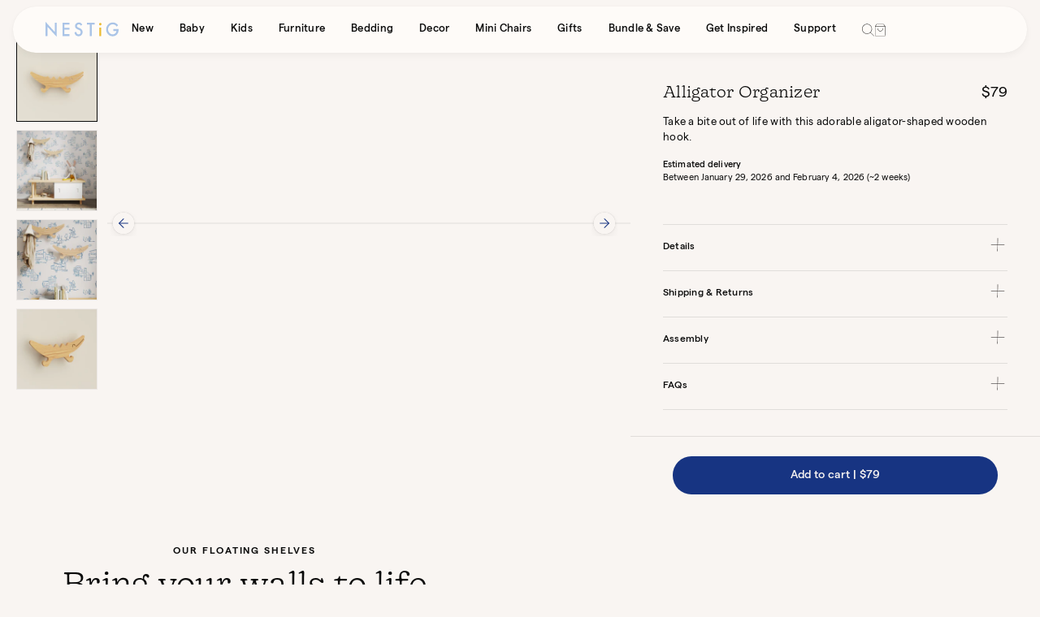

--- FILE ---
content_type: text/css
request_url: https://www.nestig.com/cdn/shop/t/256/assets/nb-css-custom.css?v=63830836839863895641764681079
body_size: 1104
content:
.nb-h1-light{color:#0a0a0a;font-family:Gooper,Georgia,Times New Roman,Times,ui-serif,serif;font-size:52px;font-style:normal;font-weight:300;line-height:125%}@media screen and (max-width: 989px){.nb-h1-light{color:#0a0a0a;font-family:Gooper,Georgia,Times New Roman,Times,ui-serif,serif;font-size:40px;font-style:normal;font-weight:300;line-height:125%}}.nb-h1-regular{color:#0a0a0a;font-family:Gooper,Georgia,Times New Roman,Times,ui-serif,serif;font-size:52px;font-style:normal;font-weight:400;line-height:125%}@media screen and (max-width: 989px){.nb-h1-regular{color:#0a0a0a;font-family:Gooper,Georgia,Times New Roman,Times,ui-serif,serif;font-size:40px;font-style:normal;font-weight:400;line-height:125%}}.nb-h2{color:#0a0a0a;font-family:Gooper,Georgia,Times New Roman,Times,ui-serif,serif;font-size:40px;font-style:normal;font-weight:300;line-height:125%}@media screen and (max-width: 989px){.nb-h2{color:#0a0a0a;font-family:Gooper,Georgia,Times New Roman,Times,ui-serif,serif;font-size:32px;font-style:normal;font-weight:300;line-height:140%}}.nb-h3-regular{color:#0a0a0a;font-family:Gooper,Georgia,Times New Roman,Times,ui-serif,serif;font-size:32px;font-style:normal;font-weight:400;line-height:140%}@media screen and (max-width: 989px){.nb-h3-regular{color:#0a0a0a;font-family:Gooper,Georgia,Times New Roman,Times,ui-serif,serif;font-size:24px;font-style:normal;font-weight:400;line-height:140%}}.nb-h3-light{color:#0a0a0a;font-family:Gooper,Georgia,Times New Roman,Times,ui-serif,serif;font-size:32px;font-style:normal;font-weight:300;line-height:140%}@media screen and (max-width: 989px){.nb-h3-light{color:#0a0a0a;font-family:Gooper,Georgia,Times New Roman,Times,ui-serif,serif;font-size:24px;font-style:normal;font-weight:300;line-height:140%}}.nb-h4{color:#0a0a0a;font-family:Gooper,Georgia,Times New Roman,Times,ui-serif,serif;font-size:20px;font-style:normal;font-weight:300;line-height:140%}.nb-body-copy-24{color:#0a0a0a;font-family:Matter,-apple-system,BlinkMacSystemFont,Segoe UI,Roboto,Oxygen-Sans,Ubuntu,Cantarell,Helvetica Neue,sans-serif;font-size:24px;font-style:normal;font-weight:400;line-height:170%;letter-spacing:.48px}.nb-body-copy-18{color:#0a0a0a;font-family:Matter,-apple-system,BlinkMacSystemFont,Segoe UI,Roboto,Oxygen-Sans,Ubuntu,Cantarell,Helvetica Neue,sans-serif;font-size:18px;font-style:normal;font-weight:400;line-height:170%;letter-spacing:.36px}.nb-body-copy-18-medium{color:#0a0a0a;font-family:Matter,-apple-system,BlinkMacSystemFont,Segoe UI,Roboto,Oxygen-Sans,Ubuntu,Cantarell,Helvetica Neue,sans-serif;font-size:18px;font-style:normal;font-weight:500;line-height:170%;letter-spacing:.36px}.nb-body-copy-16{color:#0a0a0a;font-family:Matter,-apple-system,BlinkMacSystemFont,Segoe UI,Roboto,Oxygen-Sans,Ubuntu,Cantarell,Helvetica Neue,sans-serif;font-size:16px;font-style:normal;font-weight:400;line-height:170%;letter-spacing:.3px}.nb-body-copy-15{color:#0a0a0a;font-family:Matter,-apple-system,BlinkMacSystemFont,Segoe UI,Roboto,Oxygen-Sans,Ubuntu,Cantarell,Helvetica Neue,sans-serif;font-size:15px;font-style:normal;font-weight:400;line-height:170%;letter-spacing:.3px}.nb-body-copy-15-medium{color:#0a0a0a;font-family:Matter,-apple-system,BlinkMacSystemFont,Segoe UI,Roboto,Oxygen-Sans,Ubuntu,Cantarell,Helvetica Neue,sans-serif;font-size:15px;font-style:normal;font-weight:500;line-height:170%;letter-spacing:.3px}.nb-body-copy-14{color:#0a0a0a;font-family:Matter,-apple-system,BlinkMacSystemFont,Segoe UI,Roboto,Oxygen-Sans,Ubuntu,Cantarell,Helvetica Neue,sans-serif;font-size:14px;font-style:normal;font-weight:400;line-height:150%;letter-spacing:.28px}.nb-body-copy-14-medium{color:#0a0a0a;font-family:Matter,-apple-system,BlinkMacSystemFont,Segoe UI,Roboto,Oxygen-Sans,Ubuntu,Cantarell,Helvetica Neue,sans-serif;font-size:14px;font-style:normal;font-weight:500;line-height:150%;letter-spacing:.28px}.nb-text-button{color:#0a0a0a;font-family:Matter,-apple-system,BlinkMacSystemFont,Segoe UI,Roboto,Oxygen-Sans,Ubuntu,Cantarell,Helvetica Neue,sans-serif;font-size:14px;font-style:normal;font-weight:500;line-height:120%;letter-spacing:.28px}.nb-text-button-mono{color:#0a0a0a;font-family:Matter SQ Mono;font-size:14px;font-style:normal;font-weight:500;line-height:120%;letter-spacing:.07px}.nb-body-copy-13{color:#0a0a0a;font-family:Matter,-apple-system,BlinkMacSystemFont,Segoe UI,Roboto,Oxygen-Sans,Ubuntu,Cantarell,Helvetica Neue,sans-serif;font-size:13px;font-style:normal;font-weight:400;line-height:150%;letter-spacing:.26px}.nb-body-copy-13-medium{color:#0a0a0a;font-family:Matter,-apple-system,BlinkMacSystemFont,Segoe UI,Roboto,Oxygen-Sans,Ubuntu,Cantarell,Helvetica Neue,sans-serif;font-size:13px;font-style:normal;font-weight:500;line-height:150%;letter-spacing:.26px}.nb-body-copy-12{color:#0a0a0a;font-family:Matter,-apple-system,BlinkMacSystemFont,Segoe UI,Roboto,Oxygen-Sans,Ubuntu,Cantarell,Helvetica Neue,sans-serif;font-size:12px;font-style:normal;font-weight:400;line-height:150%;letter-spacing:.24px}.nb-body-copy-12-medium{color:#0a0a0a;font-family:Matter,-apple-system,BlinkMacSystemFont,Segoe UI,Roboto,Oxygen-Sans,Ubuntu,Cantarell,Helvetica Neue,sans-serif;font-size:12px;font-style:normal;font-weight:500;line-height:150%;letter-spacing:.24px}.nb-eyebrow{color:#0a0a0a;font-family:Matter,-apple-system,BlinkMacSystemFont,Segoe UI,Roboto,Oxygen-Sans,Ubuntu,Cantarell,Helvetica Neue,sans-serif;font-size:12px;font-style:normal;font-weight:600;line-height:125%;letter-spacing:1.92px;text-transform:uppercase}.nb-body-copy-11-medium{color:#0a0a0a;font-family:Matter,-apple-system,BlinkMacSystemFont,Segoe UI,Roboto,Oxygen-Sans,Ubuntu,Cantarell,Helvetica Neue,sans-serif;font-size:11px;font-style:normal;font-weight:500;line-height:150%;letter-spacing:.11px}.nb-body-copy-10-regular{color:#0a0a0a;font-family:Matter,-apple-system,BlinkMacSystemFont,Segoe UI,Roboto,Oxygen-Sans,Ubuntu,Cantarell,Helvetica Neue,sans-serif;font-size:10px;font-style:normal;font-weight:400;line-height:150%;letter-spacing:.11px}.nb-body-copy-10-medium{color:#0a0a0a;font-family:Matter,-apple-system,BlinkMacSystemFont,Segoe UI,Roboto,Oxygen-Sans,Ubuntu,Cantarell,Helvetica Neue,sans-serif;font-size:10px;font-style:normal;font-weight:500;line-height:150%;letter-spacing:.11px}.nb-body-copy-11-regular{color:#0a0a0a;font-family:Matter,-apple-system,BlinkMacSystemFont,Segoe UI,Roboto,Oxygen-Sans,Ubuntu,Cantarell,Helvetica Neue,sans-serif;font-size:11px;font-style:normal;font-weight:400;line-height:150%;letter-spacing:.11px}.nb-button,.button{text-align:center;outline:none;font-family:Matter,-apple-system,BlinkMacSystemFont,Segoe UI,Roboto,Oxygen-Sans,Ubuntu,Cantarell,Helvetica Neue,sans-serif;font-size:14px;font-style:normal;font-weight:500;line-height:120%;letter-spacing:.28px;border-radius:100px;display:inline-flex;padding:14px 24px;justify-content:center;align-items:center;gap:10px;text-decoration:none;transition:all .3s;border:0;cursor:pointer}.nb-button{color:#f9f5f2;background-color:#173482}@media screen and (max-width: 989px){.nb-button{padding:16px 24px}}.nb-button:not(.no-hover):hover{background-color:#aac4e7;color:#173482}.nb-button:disabled{background:#0a0a0a33;color:#0a0a0a}.nb-button-secondary{background-color:#f9f5f2;color:#0a0a0a}.nb-button-secondary-alt{background-color:#aac4e7;color:#173482}.nb-button-secondary:not(.no-hover):hover,.nb-button-secondary-alt:not(.no-hover):hover{background-color:#173482;color:#f9f5f2}.nb-swatch{display:inline-block;width:24px;height:24px;border-radius:100%;border:2px solid rgba(0,0,0,0)}.oke-sr-count{font-size:12px;font-weight:400;line-height:150%;letter-spacing:.24px;position:relative;left:-20px}#oke-star-filled{fill:#0a0a0a}shopify-payment-terms{font-size:11px!important;font-weight:400;line-height:150%;letter-spacing:.11px}.oke-w-review-side{border:0!important;background:none!important}.oke-w-review-reviewer{display:none}.okeReviews[data-oke-container].oke-w,div.okeReviews.oke-w{max-width:100%!important}.oke-product-details-name{text-decoration:underline!important;color:inherit}.okeReviews[data-oke-container] .oke-helpful-vote-button:before,.okeReviews[data-oke-container] .oke-helpful-vote-button:after{opacity:1!important;color:#0a0a0a!important}.nb-cart-drawer__collection-title{margin-bottom:8px}.nb-cart-drawer__collections{display:grid;grid-template-columns:1fr 1fr;gap:12px}.nb-cart-drawer__collection{position:relative}.nb-cart-drawer__collection a{display:block}.nb-cart-drawer__collection a:after{content:"";position:absolute;top:0;right:0;bottom:0;left:0;width:100%;height:100%}.nb-cart-drawer__collection-image{width:100%;aspect-ratio:127 / 140;position:relative;margin-bottom:8px}.nb-cart-drawer__collection-image>*{position:absolute;top:0;right:0;bottom:0;left:0;width:100%;height:100%;object-fit:cover}.nb-shipping-table{display:grid;grid-template-columns:1fr 1fr;gap:24px}.nb-shipping-table table{width:100%}@media screen and (max-width: 989px){.nb-shipping-table{grid-template-columns:1fr}}.nb-shipping-table table thead{text-align:left}quick-add-modal .nb-nav{display:none}quick-add-modal .product-media-container{aspect-ratio:755 / 800}quick-add-modal .product-media-container .media{padding-top:0}quick-add-modal .nb-accordions{display:none}quick-add-modal .nb-product-reviews{display:none}.nb-pdp-bundle{background-color:#abc4e6;color:#273a7f;padding:.25rem 1rem;border-radius:1px;display:inline-block}.nb-card-badge{background-color:#f9f5f2;color:#0a0a0a;padding:.25rem 1rem;border-radius:10px;display:inline-block;position:absolute;top:1.5rem;left:1.5rem;z-index:1;font-size:10px;font-weight:600;line-height:150%;letter-spacing:.7px;text-transform:uppercase;box-shadow:0 0 10px #0000001a}.grid__item{position:relative}.swiper-wrapper{padding:0;margin:0}nb-addons{display:block}fieldset{border:none;padding:0;margin:0}fieldset legend{margin-bottom:0}.covet-pics-product-gallery-section-title,.covet-pics-standard-gallery-section-title{color:#0a0a0a;font-family:Gooper,Georgia,Times New Roman,Times,ui-serif,serif;font-size:32px;font-style:normal;font-weight:300;line-height:140%}@media screen and (max-width: 989px){.covet-pics-product-gallery-section-title,.covet-pics-standard-gallery-section-title{font-size:24px}}.covet-pics-shopify-block{padding:100px 0 25px}.nb-cart-item-ship-date{color:#0a0a0a;font-size:10px;font-style:normal;font-weight:400;line-height:150%;letter-spacing:.2px;opacity:.8;padding:0!important;margin-top:1rem;width:100%}.rebuy-widget .rebuy-carousel__arrows .rebuy-carousel__arrow svg{fill:#0a0a0a!important;width:12px!important;height:12px!important}.rebuy-widget .rebuy-carousel__arrows .rebuy-carousel__arrow{background-color:#f9f5f2!important}.rebuy-widget .rebuy-carousel__arrows .rebuy-carousel__arrow{position:relative;background:none!important;width:20px!important;height:20px!important}.rebuy-carousel__arrows{display:flex;position:absolute;bottom:0;right:0}.rebuy-product-grid.splide{padding:0 0 5rem!important}.okeReviews[data-oke-container] .oke-button,div.okeReviews .oke-button{box-shadow:none!important}.okeReviews[data-oke-container] .oke-button:focus-visible,div.okeReviews .oke-button:focus-visible{outline:2px solid #858585!important;outline-offset:2px!important}.accessibility-badge-container{width:150px;height:auto;margin-top:3rem;margin-bottom:3rem}.free-gift-container{margin:16px 16px 0}.free-gift-trigger{display:flex;align-items:center;justify-content:center;padding:14px 24px;font-family:Matter,-apple-system,BlinkMacSystemFont,Segoe UI,Roboto,sans-serif;font-size:14px;font-weight:500;letter-spacing:.28px;background-color:#173482;color:#fff;border:2px solid transparent;border-radius:100px;cursor:pointer;transition:all .3s ease;box-shadow:0 2px 8px #17348233;width:100%}.free-gift-trigger:hover{background-color:#2847a0}.free-gift-trigger svg{flex-shrink:0}.free-gift-loading{display:flex;align-items:center;justify-content:center;gap:12px;padding:14px 24px;font-family:Matter,-apple-system,BlinkMacSystemFont,Segoe UI,Roboto,sans-serif;font-size:13px;color:#0a0a0a99;background:#1734820d;border-radius:100px}.free-gift-spinner{width:16px;height:16px;border:2px solid rgba(23,52,130,.2);border-top-color:#173482;border-radius:50%;animation:spin .8s linear infinite}@keyframes spin{to{transform:rotate(360deg)}}.free-gift-message{display:flex;align-items:center;gap:10px;padding:12px 16px;font-family:Matter,-apple-system,BlinkMacSystemFont,Segoe UI,Roboto,sans-serif;font-size:13px;border-radius:8px;line-height:1.5}.free-gift-message svg{flex-shrink:0}.free-gift-message--info{background:#1734821a;color:#173482;border:1px solid rgba(23,52,130,.2)}.free-gift-message--info svg{color:#173482}.free-gift-message--neutral{background:#0a0a0a0d;color:#0a0a0ab3;border:1px solid rgba(10,10,10,.1)}.free-gift-message--neutral svg{color:#0a0a0a80}
/*# sourceMappingURL=/cdn/shop/t/256/assets/nb-css-custom.css.map?v=63830836839863895641764681079 */


--- FILE ---
content_type: text/css
request_url: https://www.nestig.com/cdn/shop/t/256/assets/nb-header.css?v=117834555985593808871754941014
body_size: 956
content:
.nb-header{position:fixed;top:8px;left:16px;right:16px;border-radius:30px;background:#fefbf8;box-shadow:0 4px 8px #0000000a,0 0 2px #0000000f,0 0 1px #0000000a;padding:0 40px;display:flex;gap:40px}@media screen and (max-width: 1023px){.nb-header{justify-content:space-between;top:8px;left:16px;right:16px;padding:6px 28px;min-height:56px}}.nb-header:has(.nb-main-menu-link-has-megamenu[aria-expanded=true]){border-bottom-left-radius:0;border-bottom-right-radius:0}.nb-logo{width:90px;display:flex;align-items:center}.nb-logo svg{display:block;width:100%;height:auto}.nb-menu{list-style-type:none;display:flex;padding:0;margin:0}.nb-main-menu-link{text-decoration:none;font-weight:500;padding:19px 0;margin:0 16px;display:block;background:none;border:0;cursor:pointer;position:relative}.nb-menu-item:hover .nb-main-menu-link{color:#173482}.nb-menu-item:hover .nb-main-menu-link-has-megamenu:after,.nb-menu-item:has(details[open]) .nb-main-menu-link-has-megamenu:after{content:"";position:absolute;left:0;right:0;bottom:0;height:2px;background-color:#173482;width:100%}.nb-megamenu-search{position:absolute;top:100%;left:0;right:0;background:#f9f5f2;border-top:.5px solid rgba(10,10,10,.1);display:none;border-radius:0 0 29px 29px;z-index:2}@media screen and (max-width: 1024px){.nb-megamenu-search{height:calc(100dvh - 78px);padding-bottom:50px;overflow-y:scroll}}.nb-megamenu-search,.nb-mm-nav{box-shadow:0 4px 8px #0000000a,0 0 2px #0000000f,0 0 1px #0000000a}body[data-search-open=true]{overflow:hidden}body[data-search-open=true] .nb-megamenu-search{display:block}nav:has(.nb-menu-primary){flex:auto}@media screen and (min-width: 1024px){.nb-menus{display:flex;flex:auto}body[data-search-open=true] .nb-menus{position:relative;overflow:hidden}}.nb-menus nav{height:100%}.nb-search{position:absolute;top:0;right:0;bottom:0;left:0;background:#fefbf8;display:flex;align-items:center;gap:10px;z-index:1}@media screen and (max-width: 1023px){.nb-search{border-radius:100px;padding:0 24px}}.nb-icons{display:flex;align-items:center;gap:24px}@media screen and (min-width: 1024px){.nb-icons{margin-left:16px}}.nb-icons svg{display:block}.nb-search-input{flex:auto;background:none;border:0}.nb-search-trigger-close{background:none;padding:0;border:0;cursor:pointer}@media screen and (max-width: 1023px){.nb-menu-item,nav:has(.nb-menu-primary){display:none}}.nb-mm{display:none;align-items:center}@media screen and (max-width: 1023px){.nb-mm{display:flex}}.nb-mm-trigger-open svg{display:block}@media screen and (max-width: 1023px){.nb-mm,.nb-menus{flex:0 0 50px;z-index:2}.nb-menu-secondary{justify-content:flex-end;height:100%;align-items:center}}.nb-mm-nav{position:absolute;top:100%;left:0;right:0;background:#fff;margin:0;display:block;width:100%;height:calc(100dvh - 78px);background-color:#f9f5f2;border-top:.5px solid rgba(10,10,10,.1);border-bottom-left-radius:30px;border-bottom-right-radius:30px;z-index:200}.nb-mm-nav-inner{position:absolute;top:0;right:0;bottom:0;left:0;width:100%;height:100%;padding:24px 0;overflow-y:scroll}.nb-mm-nav-menu{list-style-type:none;display:grid;gap:12px;padding:0;margin:0}.nb-mm-toggle{height:30px;width:30px}.nb-mm-toggle summary{height:100%;display:flex;align-items:center;z-index:10;cursor:pointer}.nb-mm-toggle .nb-mm-trigger-close{display:none}.nb-mm-toggle svg{display:block}.nb-mm-toggle[open] .nb-mm-trigger-open{display:none}.nb-mm-toggle[open] .nb-mm-trigger-close{display:block}.nb-mm-megamenu-link{text-decoration:none}.nb-megamenu{position:absolute;top:100%;left:0;right:0;background:#f9f5f2;border-radius:0 0 29px 29px;border-top:.5px solid rgba(10,10,10,.1);box-shadow:0 4px 8px #0000000a,0 0 2px #0000000f,0 0 1px #0000000a}@media screen and (min-width: 1024px){.nb-megamenu-inner{padding:32px 40px 46px;display:grid;gap:24px;grid-template-columns:repeat(6,1fr);border-radius:0 0 29px 29px;overflow:hidden}}.nb-megamenu-list-link{text-decoration:none;display:block;color:#0a0a0a;font-family:Matter;font-style:normal;font-size:18px;font-weight:400;line-height:170%;letter-spacing:.36px;transition:all .3s}@media screen and (min-width: 1024px){.nb-megamenu-list-link{font-size:13px;line-height:150%;letter-spacing:.26px}}.nb-search-result-link{opacity:1;transition:all .3s}.nb-megamenu-list-link:hover,.nb-search-result-link:hover{opacity:.6}.nb-megamenu-link{text-decoration:none;transition:all .3s}.nb-megamenu-link:hover{opacity:.6}.nb-list-heading{padding-bottom:12px}@media screen and (min-width: 1024px){.nb-list-heading{padding-bottom:8px;border-bottom:.5px solid rgba(10,10,10,.2);margin-bottom:16px}}@media screen and (max-width: 1023px){.nb-header .nb-list{padding:32px 24px 0}}.nb-header .nb-list ul,.nb-links ul{list-style-type:none;padding:0;margin:0;display:flex;flex-direction:column;gap:8px}.nb-feature,.nb-mm-feature{display:flex;flex-direction:column;gap:8px;text-decoration:none}@media screen and (max-width: 1023px){.nb-feature{display:none}}.nb-feature img,.nb-mm-feature img{width:100%;max-width:100%;height:auto;display:block;aspect-ratio:206 / 280;object-fit:cover}.nb-feature-title{display:block}@media screen and (max-width: 1023px){.nb-feature-title{font-size:13px;font-weight:400;line-height:150%;letter-spacing:.26px}}.nb-mm-list-heading{margin-top:12px;padding-top:24px;padding-bottom:10px;border-top:.5px solid rgba(10,10,10,.2)}.nb-mm-list,.nb-mm-links{padding:0 24px}.nb-mm-list ul,.nb-mm-links ul{list-style-type:none;padding:0;display:flex;flex-direction:column;gap:8px}.nb-mm-links ul{border-top:.5px solid rgba(10,10,10,.2);padding-top:16px;margin-top:12px}.nb-mm-nav-link{text-decoration:none;opacity:.8}.nb-mm-megamenu-toggle summary{display:flex;align-items:center;justify-content:space-between;gap:10px;padding:0 24px}.nb-mm-nav-link-only{padding:0 24px}.nb-mm-megamenu-toggle[open] .nb-plus-line--vertical{display:none}.nb-mm-features{display:flex;flex-wrap:nowrap;flex-direction:row;overflow-x:scroll;gap:12px;padding:0 24px}.nb-mm-features>*{flex:0 0 165px}.nb-mm-features::-webkit-scrollbar{display:none}.nb-mm-features{-ms-overflow-style:none;scrollbar-width:none;margin-top:24px}@media screen and (min-width: 1024px){.nb-mm-features{display:none}}body[data-mm-open=true]{overflow:hidden}body[data-mm-open=true] .nb-buy-buttons{z-index:0}body[data-mm-open=true] .nb-header,body[data-search-open=true] .nb-header{border-bottom-left-radius:0;border-bottom-right-radius:0}.nb-mm-line-bottom{margin:20px 24px 0}@media screen and (min-width: 1024px){.nb-mm-line-bottom{display:none}}.nb-search-results-more{margin-top:2rem;display:block;text-decoration:none}@media screen and (min-width: 1024px){[data-has-suggestions=true]{display:none}body[data-searching=true] [data-has-suggestions=true]{display:grid}body[data-searching=true] [data-has-suggestions=false]{display:none}.nb-search-suggestions{grid-column:span 2}}.nb-megamenu-grid{grid-column:span 2}.nb-megamenu-grid-items{display:grid;grid-template-columns:repeat(4,1fr);gap:12px 8px;padding:0}.nb-megamenu-grid-item{display:flex;flex-direction:column;gap:8px;text-align:center;position:relative}.nb-megamenu-grid-item img{aspect-ratio:5 / 6;object-fit:cover;border-radius:2px;width:100%}.nb-megamenu-grid-item a:after{content:"";position:absolute;top:0;right:0;bottom:0;left:0;width:100%;height:100%}input[type=search]::-webkit-search-decoration,input[type=search]::-webkit-search-cancel-button,input[type=search]::-webkit-search-results-button,input[type=search]::-webkit-search-results-decoration{display:none}.nb-main-menu-link-has-megamenu{pointer-events:none}.nb-menu-item{align-self:flex-end}
/*# sourceMappingURL=/cdn/shop/t/256/assets/nb-header.css.map?v=117834555985593808871754941014 */


--- FILE ---
content_type: text/css
request_url: https://www.nestig.com/cdn/shop/t/256/assets/component-totals.css?v=28910098382022359711725380752
body_size: -577
content:
.totals{display:flex;justify-content:center;align-items:flex-end}.totals *{line-height:1}.totals>*+*{margin-left:2rem}.cart__ctas+.totals{margin-top:2rem}@media all and (min-width: 750px){.totals{justify-content:flex-end}}
/*# sourceMappingURL=/cdn/shop/t/256/assets/component-totals.css.map?v=28910098382022359711725380752 */


--- FILE ---
content_type: text/css
request_url: https://www.nestig.com/cdn/shop/t/256/assets/component-product-variant-picker.css?v=23324043152438009421736272653
body_size: 380
content:
/** Shopify CDN: Minification failed

Line 167:3 Unexpected "/"

**/
variant-selects {
  display: block;
}

.product--no-media .product-form__input--pill,
.product--no-media .product-form__input--swatch,
.product--no-media .product-form__input--dropdown {
  display: flex;
  align-items: center;
  justify-content: center;
  text-align: center;
}

.product--no-media .product-form__input.product-form__input--pill,
.product--no-media .product-form__input.product-form__input--swatch {
  flex-wrap: wrap;
  margin: 0 auto 1.2rem auto;
}

.product--no-media .product-form__input--dropdown {
  flex-direction: column;
  max-width: 100%;
}

:is(.product-form__input--pill, .product-form__input--swatch) .form__label {
  margin-bottom: 0.2rem;
}

.product-form__input input[type='radio'],
.nb-pack-quantity {
  clip: rect(0, 0, 0, 0);
  overflow: hidden;
  position: absolute;
  height: 1px;
  width: 1px;
}

.product-form__input input[type='radio']:not(.disabled):not(.visually-disabled) + label > .label-unavailable {
  display: none;
}

.product-form__input--dropdown {
  --swatch-input--size: 2rem;
  margin-bottom: 1.6rem;
}

.product-form__input--dropdown .dropdown-swatch + select {
  padding-left: calc(2.4rem + var(--swatch-input--size));
}

.product-form__input--dropdown .dropdown-swatch {
  position: absolute;
  left: 1.6rem;
  top: calc(50% - var(--swatch-input--size) / 2);
  width: var(--swatch-input--size);
  height: var(--swatch-input--size);
  z-index: 1;
}

.product-form__input--pill input[type='radio'] + label,
.nb-pack-quantity + label {
    padding: 16px;
    min-width: 125px;
    border-radius: 2px;
    font-size: 12px;
    font-style: normal;
    font-weight: 400;
    line-height: 150%; /* 18px */
    letter-spacing: 0.24px;
    background: #FFFBF8;
    display: inline-block;
    text-align: center;
    transition: all 0.3s;
    cursor: pointer;
    margin: 0.7rem 6px 0.2rem 0;
}
.product-form__input--pill input[type='radio'] + label:hover,
.nb-pack-quantity + label:hover {
    background-color: #D4E1F3;
}

.product-form__input--pill input[type='radio']:checked + label,
.nb-pack-quantity:checked + label {
    background: rgba(170, 196, 231, 0.80);
    font-weight: 500;
}

/* Custom styles for Pill display type */
/* .product-form__input--pill input[type='radio'] + label {
  border: var(--variant-pills-border-width) solid rgba(var(--color-foreground), var(--variant-pills-border-opacity));
  background-color: rgb(var(--color-background));
  color: rgba(var(--color-foreground));
  border-radius: var(--variant-pills-radius);
  color: rgb(var(--color-foreground));
  display: inline-block;
  margin: 0.7rem 0.5rem 0.2rem 0;
  padding: 1rem 2rem;
  font-size: 1.4rem;
  letter-spacing: 0.1rem;
  line-height: 1;
  text-align: center;
  transition: border var(--duration-short) ease;
  cursor: pointer;
  position: relative;
}

.product-form__input--pill input[type='radio'] + label:before {
  content: '';
  position: absolute;
  top: calc(var(--variant-pills-border-width) * -1);
  right: calc(var(--variant-pills-border-width) * -1);
  bottom: calc(var(--variant-pills-border-width) * -1);
  left: calc(var(--variant-pills-border-width) * -1);
  z-index: -1;
  border-radius: var(--variant-pills-radius);
  box-shadow: var(--variant-pills-shadow-horizontal-offset) var(--variant-pills-shadow-vertical-offset)
    var(--variant-pills-shadow-blur-radius) rgba(var(--color-shadow), var(--variant-pills-shadow-opacity));
}

.product-form__input--pill input[type='radio'] + label:hover {
  border-color: rgb(var(--color-foreground));
}

.product-form__input--pill input[type='radio']:checked + label {
  background-color: rgb(var(--color-foreground));
  color: rgb(var(--color-background));
}

@media screen and (forced-colors: active) {
  .product-form__input--pill input[type='radio']:checked + label {
    text-decoration: underline;
  }

  .product-form__input--pill input[type='radio']:focus-visible + label {
    outline: transparent solid 1px;
    outline-offset: 2px;
  }
}

.product-form__input--pill input[type='radio']:checked + label::selection {
  background-color: rgba(var(--color-background), 0.3);
}

.product-form__input--pill input[type='radio']:disabled + label,
.product-form__input--pill input[type='radio'].disabled + label {
  border-color: rgba(var(--color-foreground), 0.1);
  color: rgba(var(--color-foreground), 0.6);
  text-decoration: line-through;
}

.product-form__input--pill input[type='radio'].disabled:checked + label,
.product-form__input--pill input[type='radio']:disabled:checked + label {
  color: rgba(var(--color-background), 0.6);
}
.product-form__input--pill input[type='radio']:focus-visible + label {
  box-shadow: 0 0 0 0.3rem rgb(var(--color-background)), 0 0 0 0.5rem rgba(var(--color-foreground), 0.55);
}

/* Fallback */
.product-form__input--pill input[type='radio'].focused + label {
  box-shadow: 0 0 0 0.3rem rgb(var(--color-background)), 0 0 0 0.5rem rgba(var(--color-foreground), 0.55);
} */

/* Custom styles for Swatch display type */
.product-form__input--swatch {
  display: flex;
  flex-wrap: wrap;
}

.product-form__input--swatch .swatch-input__input + .swatch-input__label {
  --swatch-input--size: 3.6rem;

  margin: 0.7rem 1.2rem 0.2rem 0;
}

@media screen and (min-width: 750px) {
  .product-form__input--swatch .swatch-input__input + .swatch-input__label {
    --swatch-input--size: 2.8rem;
  }
}
/* End custom styles for Swatch display type */


--- FILE ---
content_type: text/css
request_url: https://www.nestig.com/cdn/shop/t/256/assets/nb-accordions.css?v=60214679274901451011752169023
body_size: -650
content:
.nb-accordion {
  padding: 12px 0;
  border-bottom: 1px solid rgba(10, 10, 10, 0.1);
}
.nb-accordion:first-of-type {
  border-top: 1px solid rgba(10, 10, 10, 0.1);
}
.nb-accordion > div {
  margin-top: 12px;
}
.nb-accordion > summary {
  display: flex;
  justify-content: space-between;
  cursor: pointer;
  align-items: center;
}
.nb-accordion .nb-icon {
  transition: all 0.3s;
  transform-origin: center;
}
.nb-accordion[open] .nb-icon {
  transform: rotate(45deg);
}

.nb-accordion-content > div > *:not(:last-child) {
  margin-bottom: 10px;
}
.nb-accordion-content h3 {
  font-size: 1.25rem;
}


--- FILE ---
content_type: text/css
request_url: https://www.nestig.com/cdn/shop/t/256/assets/nb-bestsellers.css?v=82937783912162930021755627319
body_size: 193
content:
.nb-bestsellers{padding:80px 0 80px 40px}@media screen and (max-width: 989px){.nb-bestsellers{padding:40px 0 40px 24px}}.nb-bestsellers .nb-featured-product{padding:40px 40px 34px;text-align:center;position:relative}.nb-bestsellers .nb-featured-product-mobile{display:none}@media screen and (max-width: 989px){.nb-bestsellers .nb-featured-product-mobile{display:block}}.nb-bestsellers .nb-featured-product-mobile .nb-collections-product{padding:24px}.nb-bestsellers .nb-featured{flex:0 0 440px}@media screen and (max-width: 989px){.nb-bestsellers .nb-featured{display:none}}.nb-bestsellers .nb-grid{display:flex;gap:56px;align-items:center;max-width:100%}.nb-bestsellers .nb-featured-product img,.nb-bestsellers .nb-featured-product video{aspect-ratio:357 / 453;object-fit:cover;max-width:100%;height:auto;width:100%}.nb-bestsellers .nb-featured-product-price{margin-top:12px}.nb-bestsellers .nb-featured-product-price-compare{opacity:.8}.nb-bestsellers .nb-featured-product-title{margin-top:16px;text-decoration:none;display:block}.nb-bestsellers .nb-featured-product-title:after{content:"";position:absolute;top:0;right:0;bottom:0;left:0;width:100%;height:100%}.nb-bestsellers .nb-featured-product-subtitle{opacity:.8}.nb-bestsellers .nb-featured-product{display:none}.nb-bestsellers .nb-collections{flex:auto;overflow:hidden}.nb-bestsellers .nb-collections-toggles{display:flex;gap:16px;margin-bottom:24px}.nb-bestsellers .nb-collections-toggles button[role=tab]{cursor:pointer;opacity:.8;transition:opacity .3s,font-weight .3s;background:none;border:none;padding:0;text-align:left;color:inherit;font-family:inherit}.nb-bestsellers .nb-collections-toggles button[role=tab][aria-selected=true]{font-weight:500;border-bottom:1px solid #0a0a0a;opacity:1}.nb-bestsellers .nb-collections-toggles button[role=tab]:hover{font-weight:500;opacity:1}.nb-bestsellers .nb-collections-toggles button[role=tab]:focus-visible{outline:2px solid #0a0a0a;outline-offset:4px;border-radius:2px}.nb-bestsellers .nb-collections-carousel{position:relative;opacity:0;height:0;visibility:hidden;transition:opacity .3s,visibility .3s}.nb-bestsellers .nb-collections-product{text-align:center}.nb-bestsellers .nb-collections-product-image>*{position:absolute;top:0;right:0;bottom:0;left:0;width:100%;height:100%;object-fit:cover}.nb-bestsellers .nb-collections-product-image{aspect-ratio:322 / 375;position:relative;width:100%}@media screen and (max-width: 989px){.nb-bestsellers .nb-label{font-size:18px;line-height:170%;letter-spacing:.36px}}@media screen and (max-width: 989px){.nb-bestsellers .nb-featured-product-mobile img,.nb-bestsellers .nb-featured-product-mobile video{aspect-ratio:235 / 256}}.nb-bestsellers .swiper-slide{width:320px;max-width:100%}.nb-bestsellers .nb-collections-carousel-nav{padding:0;border:0;background:none;position:absolute;top:40%;z-index:1;transition:opacity .3s;cursor:pointer}@media screen and (max-width: 989px){.nb-bestsellers .nb-collections-carousel-nav{display:none}}.nb-bestsellers .nb-collections-carousel-nav-prev{left:0;transform:translate(25px,-50%)}.nb-bestsellers .nb-collections-carousel-nav-next{right:0;transform:translate(-25px,-50%)}.nb-bestsellers .nb-collections-carousel:hover .nb-collections-carousel-nav,.nb-bestsellers .nb-collections-carousel:focus-within .nb-collections-carousel-nav{opacity:1;z-index:2}.nb-bestsellers .swiper-button-disabled{opacity:.1!important}.nb-bestsellers .nb-featured-product-badge{position:absolute;left:-20px;top:-20px;width:140px;padding:10px}.nb-bestsellers .nb-featured-product-badge span{position:absolute;left:50%;top:50%;transform:translate(-50%,-50%);width:50%;display:block}.nb-bestsellers .nb-featured-product-badge svg{display:block;width:100%;height:auto}
/*# sourceMappingURL=/cdn/shop/t/256/assets/nb-bestsellers.css.map?v=82937783912162930021755627319 */


--- FILE ---
content_type: text/css
request_url: https://www.nestig.com/cdn/shop/t/256/assets/nb-card-mini.css?v=114746949203866587711748366223
body_size: -363
content:
.nb-card-mini-grid{display:grid;grid-template-columns:4fr 6fr;gap:16px}.nb-card-mini-image{position:relative}.nb-card-mini-image img{aspect-ratio:13 / 14;object-fit:cover;border-radius:2px}.nb-card-mini-cart-icon{width:26px;height:26px;background-color:#f9f5f2;display:flex;align-items:center;justify-content:center;border-radius:100%;border:0;position:absolute;right:8px;top:8px;box-shadow:0 2.044px 4.089px #00000005,0 0 1.022px #0000000a,0 0 .511px #00000005}.nb-card-mini-cart-icon svg{width:10px;display:block;height:auto}.nb-card-mini-price{margin-top:12px}.nb-card-mini-content{display:flex;flex-direction:column}.nb-card-mini-subtitle{flex:auto}.nb-card-mini-title{text-decoration:none}
/*# sourceMappingURL=/cdn/shop/t/256/assets/nb-card-mini.css.map?v=114746949203866587711748366223 */


--- FILE ---
content_type: text/css
request_url: https://www.nestig.com/cdn/shop/t/256/assets/nb-shop-the-look.css?v=74339285537034151021730734335
body_size: -399
content:
.nb-shop-the-look{padding:65px 40px;background:#f8ece5}@media screen and (max-width: 989px){.nb-shop-the-look{padding:0}}.nb-shop-the-look .nb-grid{display:flex}@media screen and (min-width: 990px){.nb-shop-the-look .nb-grid{align-items:center}}@media screen and (max-width: 989px){.nb-shop-the-look .nb-grid{flex-direction:column}}.nb-shop-the-look .nb-products-outer{width:320px}@media screen and (max-width: 989px){.nb-shop-the-look .nb-products-outer{width:100%;padding:0 25px 25px;margin-top:-50px}}.nb-shop-the-look .nb-products{background:#f9f5f2;padding:24px 32px 0;position:relative;z-index:1;width:440px;height:calc(100% - 80px);overflow:hidden;border-radius:2px;max-height:550px}@media screen and (max-width: 989px){.nb-shop-the-look .nb-products{width:100%;height:290px;padding:24px 24px 0;max-width:100%;max-height:100%}}.nb-shop-the-look .nb-images{flex:auto}@media screen and (max-width: 989px){.nb-shop-the-look .nb-images{order:-1}}.nb-shop-the-look .nb-products-title{padding-bottom:16px;border-bottom:1px solid rgba(10,10,10,.2);display:flex;justify-content:space-between;align-items:center}.nb-shop-the-look .nb-products-arrows{display:flex;gap:8px;align-items:center}.nb-shop-the-look .nb-product-arrow{border:0;background:none;padding:0;cursor:pointer}.nb-shop-the-look .nb-images{position:relative}.nb-shop-the-look .nb-image{position:relative;aspect-ratio:390 / 493}@media screen and (min-width: 990px){.nb-shop-the-look .nb-image{position:relative;aspect-ratio:1 / 1}}@media screen and (min-width: 1280px){.nb-shop-the-look .nb-image{position:relative;aspect-ratio:1014 / 670}}.nb-shop-the-look .nb-image img{position:absolute;top:0;right:0;bottom:0;left:0;width:100%;height:100%;object-fit:cover;opacity:0;transition:all .3s;border-radius:2px}.nb-shop-the-look .nb-card-mini{display:none}
/*# sourceMappingURL=/cdn/shop/t/256/assets/nb-shop-the-look.css.map?v=74339285537034151021730734335 */


--- FILE ---
content_type: text/css
request_url: https://www.nestig.com/cdn/shop/t/256/assets/nb-footer.css?v=178302528646944691211764877033
body_size: -84
content:
.nb-footer{padding:32px 24px 24px;background-color:#f8ece5;position:relative}@media screen and (min-width: 990px){.nb-footer{padding:48px 40px 32px}}.nb-footer .nb-grid{display:grid;gap:40px}@media screen and (min-width: 990px){.nb-footer .nb-grid{grid-template-columns:1fr 1fr;gap:64px}}.nb-footer .nb-footer-description{margin-top:16px;opacity:.8}.nb-footer .nb-footer-menu ul{padding:0;margin:12px 0 0;list-style-type:none;display:flex;flex-direction:column;gap:12px}.nb-footer .nb-footer-menu a{text-decoration:none;color:inherit;opacity:1;transition:opacity .2s}.nb-footer .nb-footer-menu a:hover{opacity:.8}.nb-footer .nb-footer-menus{display:flex;gap:50px}.nb-footer .nb-footer-socials{margin-top:24px}.nb-footer .nb-footer-socials svg{display:block;width:20px;height:auto}.nb-footer .nb-footer-socials ul{display:flex;gap:20px}.nb-footer .nb-copyright{margin-top:115px;display:flex;flex-wrap:wrap;align-items:center;gap:16px 24px}@media screen and (min-width: 990px){.nb-footer .nb-copyright{margin-top:130px}}.nb-footer .localization-selector{display:flex;align-items:center;gap:8px}.nb-footer .localization-selector .visually-hidden{position:absolute;width:1px;height:1px;padding:0;margin:-1px;overflow:hidden;clip:rect(0,0,0,0);white-space:nowrap;border:0}.nb-footer .localization-selector select{background-color:transparent;border:1px solid currentColor;border-radius:4px;padding:4px 8px;font-family:inherit;font-size:inherit;color:inherit;cursor:pointer}.nb-footer .localization-selector select:focus{outline:2px solid currentColor;outline-offset:2px}.nb-footer-shape-1{position:absolute;left:45%;bottom:30px}@media screen and (max-width: 989px){.nb-footer-shape-1{width:100px}}.nb-footer-shape-2{position:absolute;right:30%;bottom:130px}@media screen and (max-width: 989px){.nb-footer-shape-2{width:35px;bottom:115px;right:85px}}.nb-footer-shape-3{position:absolute;right:20%;bottom:20px}@media screen and (max-width: 989px){.nb-footer-shape-3{width:60px;right:5px;bottom:15px}}.nb-footer-shape-4{position:absolute;top:60px;right:30px;width:250px}@media screen and (max-width: 989px){.nb-footer-shape-4{display:none}}
/*# sourceMappingURL=/cdn/shop/t/256/assets/nb-footer.css.map?v=178302528646944691211764877033 */


--- FILE ---
content_type: text/javascript
request_url: https://www.nestig.com/cdn/shop/t/256/assets/nb-addons.js?v=126892500218956501211755185827
body_size: 76
content:
if(!customElements.get("nb-addons")){class NBAddons extends HTMLElement{constructor(){super(),this.container=this.querySelector("[js-addon]"),this.button=this.querySelector("[js-addon-button]"),this.dropdown=this.querySelector("[js-addon-dropdown]"),this.options=this.querySelectorAll("[js-addon-option]"),this.init()}init(){this.button.addEventListener("click",()=>{this.button.getAttribute("aria-expanded")==="true"?this.closeDropdown():this.openDropdown()}),this.container.addEventListener("keydown",event=>{const isOpen=this.container.getAttribute("aria-expanded")==="true";event.key==="Escape"&&isOpen?(event.preventDefault(),this.closeDropdown()):(event.key==="Enter"||event.key===" ")&&!isOpen?(event.preventDefault(),this.openDropdown()):(event.key==="ArrowDown"||event.key==="ArrowUp")&&(event.preventDefault(),isOpen?this.navigateOptions(event.key==="ArrowDown"?1:-1):this.openDropdown())}),this.options.forEach(option=>{option.addEventListener("keydown",event=>{(event.key==="Escape"||event.key==="Enter")&&this.button.getAttribute("aria-expanded")==="true"&&(event.preventDefault(),this.closeDropdown())}),option.addEventListener("click",()=>{this.button.getAttribute("aria-expanded")==="true"&&(this.selectOption(option),this.closeDropdown())})}),document.addEventListener("click",event=>{this.contains(event.target)||this.container.getAttribute("aria-expanded")==="true"&&this.closeDropdown()})}navigateOptions(direction){const checkedOption=this.querySelector("[js-addon-option]:checked"),allOptions=Array.from(this.options),currentIndex=allOptions.indexOf(checkedOption),newIndex=Math.max(0,Math.min(allOptions.length-1,currentIndex+direction));newIndex!==currentIndex&&(allOptions[newIndex].checked=!0,allOptions[newIndex].dispatchEvent(new Event("change",{bubbles:!0})),this.updateSelectedOption(allOptions[newIndex]))}selectOption(option){option.checked=!0,option.dispatchEvent(new Event("change",{bubbles:!0})),this.updateSelectedOption(option)}updateSelectedOption(option){this.querySelectorAll('[role="option"]').forEach(opt=>{opt.setAttribute("aria-selected","false")});const optionContainer=option.closest('[role="option"]');optionContainer&&optionContainer.setAttribute("aria-selected","true");const selectedDisplay=this.querySelector("[js-addon-selected-option]");if(!selectedDisplay)return;const label=this.querySelector(`label[for="${option.id}"]`);if(!label)return;const titleElement=label.querySelector(".nb-addons-label-title .nb-body-copy-12-medium"),title=titleElement?titleElement.textContent:option.value,image=option.dataset.image;let html="";image&&(html+=`<span class='nb-addon-selected-option-image'><img src="${image}" /></span>`),html+=`<span>${title}</span>`,selectedDisplay.innerHTML=html}openDropdown(){this.button.setAttribute("aria-expanded","true"),this.container.setAttribute("aria-expanded","true"),this.dropdown.removeAttribute("hidden")}closeDropdown(){this.button.setAttribute("aria-expanded","false"),this.container.setAttribute("aria-expanded","false"),this.dropdown.setAttribute("hidden",""),this.container.focus()}}customElements.define("nb-addons",NBAddons)}
//# sourceMappingURL=/cdn/shop/t/256/assets/nb-addons.js.map?v=126892500218956501211755185827


--- FILE ---
content_type: text/javascript
request_url: https://www.nestig.com/cdn/shop/t/256/assets/nb-gift.js?v=90232247256005043381748366224
body_size: 545
content:
class NBGift extends HTMLElement{constructor(){super(),this.handleFocusTrap=this.handleFocusTrap.bind(this),this.handleOpen=this.handleOpen.bind(this),this.handleClose=this.handleClose.bind(this),this.sendAsGiftButton=null,this.focusableElements=[],this.firstFocusable=null,this.lastFocusable=null,this.isOpen=!1,this.initialize()}async initialize(){this.giftCards=await this.getGiftCardItems(),this.addGiftCardRecipientListener(this.giftCards),this.setupFocusTrap()}setupFocusTrap(){this.sendAsGiftButton=document.querySelector("[js-gift-button]"),this.sendAsGiftButton&&this.sendAsGiftButton.addEventListener("click",this.handleOpen),this.querySelectorAll("[js-gift-close]").forEach(btn=>{btn.addEventListener("click",this.handleClose)})}handleOpen(){setTimeout(()=>{this.isOpen=!0,this.updateFocusableElements();const recipientNameInput=this.querySelector("#gift-recipient-name");recipientNameInput?recipientNameInput.focus():this.firstFocusable&&this.firstFocusable.focus(),document.addEventListener("keydown",this.handleFocusTrap);const cartDrawerContent=document.querySelector(".drawer__inner");cartDrawerContent&&cartDrawerContent.setAttribute("aria-hidden","true")},100)}handleClose(){this.isOpen=!1,document.removeEventListener("keydown",this.handleFocusTrap);const cartDrawerContent=document.querySelector(".drawer__inner");cartDrawerContent&&cartDrawerContent.removeAttribute("aria-hidden"),this.sendAsGiftButton&&setTimeout(()=>this.sendAsGiftButton.focus(),100)}updateFocusableElements(){this.focusableElements=Array.from(this.querySelectorAll('button:not([disabled]), [href], input:not([disabled]), select:not([disabled]), textarea:not([disabled]), [tabindex]:not([tabindex="-1"])')).filter(el=>el.offsetParent!==null),this.firstFocusable=this.focusableElements[0],this.lastFocusable=this.focusableElements[this.focusableElements.length-1]}handleFocusTrap(e){if(this.isOpen){if(e.key==="Tab"){if(this.updateFocusableElements(),this.focusableElements.length===0)return;e.shiftKey?document.activeElement===this.firstFocusable&&(e.preventDefault(),this.lastFocusable.focus()):document.activeElement===this.lastFocusable&&(e.preventDefault(),this.firstFocusable.focus())}else if(e.key==="Escape"){this.handleClose();const cartDrawer=this.closest("cart-drawer");cartDrawer&&(cartDrawer.dataset.giftOpen="false")}}}async getGiftCardItems(){try{return(await(await fetch("/cart.js")).json()).items.filter(item=>item.product_type==="Gift Cards"||item.gift_card)}catch(error){return console.error("Error fetching cart items:",error),[]}}createGiftCardInfoObject(giftCardInformation){const giftCardInfoObject={};return giftCardInformation.forEach(element=>{const key=element.getAttribute("data-name"),value=element.value;giftCardInfoObject[key]=value}),giftCardInfoObject}addGiftCardRecipientListener(giftCards){const giftCardRecipientElement=this.querySelector('[name="__shopify_send_gift_card_to_recipient"]');giftCardRecipientElement?giftCardRecipientElement.addEventListener("change",event=>{console.log("Gift card recipient option changed:",event.target.checked);const giftCardInformation=this.querySelectorAll("[data-name]"),giftCardInfoObject=this.createGiftCardInfoObject(giftCardInformation);for(const giftCard of giftCards)fetch("/cart/change.js",{method:"POST",headers:{"Content-Type":"application/json"},body:JSON.stringify({id:giftCard.key,properties:giftCardInfoObject})}).then(response=>response.json()).catch(error=>console.error("Error updating gift card:",error)).finally(()=>{console.log("Gift card updated"),console.log(this.getGiftCardItems())})}):console.error("Gift card recipient element not found")}}customElements.define("nb-gift",NBGift);
//# sourceMappingURL=/cdn/shop/t/256/assets/nb-gift.js.map?v=90232247256005043381748366224


--- FILE ---
content_type: text/javascript
request_url: https://www.nestig.com/cdn/shop/t/256/assets/product-form.js?v=138324492613252812541765553251
body_size: 829
content:
customElements.get("product-form")||customElements.define("product-form",class extends HTMLElement{constructor(){super(),this.variantReference=JSON.parse(document?.querySelector("[js-quilts-reference]")?.textContent||"{}"),this.form=this.querySelector("form"),this.variantIdInput.disabled=!1,this.form.addEventListener("submit",this.onSubmitHandler.bind(this)),this.cart=document.querySelector("cart-notification")||document.querySelector("cart-drawer"),this.submitButton=this.querySelector('[type="submit"]'),this.submitButtonText=this.submitButton.querySelector("span"),this.personalizeButton=document.querySelector("[js-personalize-button]"),document.querySelector("cart-drawer")&&this.submitButton.setAttribute("aria-haspopup","dialog"),this.hideErrors=this.dataset.hideErrors==="true"}onSubmitHandler(evt){if(evt.preventDefault(),this.submitButton.getAttribute("aria-disabled")==="true")return;this.handleErrorMessage(),this.submitButton.setAttribute("aria-disabled",!0),this.submitButton.classList.add("loading"),this.querySelector(".loading__spinner").classList.remove("hidden");const config=fetchConfig("javascript");config.headers["X-Requested-With"]="XMLHttpRequest",delete config.headers["Content-Type"];const formData=new FormData(this.form),addons=document.querySelectorAll("[js-addon-option]:checked"),addonsSelected=addons?[...addons].filter(addon=>addon.dataset.price!=="0"):[];let items=[];const id=parseInt(formData.get("id")),quantity=parseInt(formData.get("quantity"))||1;let properties={};properties.Shipping=formData.get("properties[Shipping]"),properties.ETA=formData.get("properties[ETA]");const embroideryText=formData.get("Embroidery Text"),personalization=formData.get("Personalization");let embroideryId=50736024682664;if(this.variantReference[id]&&(embroideryId=parseInt(this.variantReference[id])),embroideryText!=null&&embroideryText!==""){let item={id,quantity};formData.get("Embroidery Text")!=null&&formData.get("Embroidery Text")!==""&&(properties.Text=formData.get("Embroidery Text")||"",properties.Font=formData.get("Embroidery Font")||"",properties.Color=formData.get("Embroidery Color")||""),item.properties=properties,items.push(item);let embroideryItem={id:embroideryId,quantity:1,parent_id:id};items.push(embroideryItem)}else personalization!=null&&personalization!==""?(properties.Personalization=personalization,items.push({id,quantity,properties})):items.push({id,quantity,properties});addonsSelected.length>0&&addonsSelected.forEach(addon=>{items.push({id:addon.dataset.id,quantity:1,properties})});let body=JSON.stringify({items});fetch(`${routes.cart_add_url}`,{...fetchConfig(),body}).then(response=>response.json()).then(response=>{if(response.status){publish(PUB_SUB_EVENTS.cartError,{source:"product-form",productVariantId:formData.get("id"),errors:response.errors||response.description,message:response.message}),this.handleErrorMessage(response.description),document.querySelectorAll("[js-personalize-text]").forEach(el=>{el.value=""}),document.querySelectorAll("[js-personalize-button]").forEach(el=>{el.dataset.hasPersonalization="false"});const soldOutMessage=this.submitButton.querySelector(".sold-out-message");if(!soldOutMessage)return;this.submitButton.setAttribute("aria-disabled",!0),this.submitButtonText.classList.add("hidden"),soldOutMessage.classList.remove("hidden"),this.error=!0;return}this.error||publish(PUB_SUB_EVENTS.cartUpdate,{source:"product-form",productVariantId:formData.get("id"),cartData:response}),this.error=!1;const quickAddModal=this.closest("quick-add-modal");quickAddModal&&(document.body.addEventListener("modalClosed",()=>{},{once:!0}),quickAddModal.hide(!0))}).catch(e=>{console.error("Fetch error:",e)}).finally(()=>{this.submitButton.classList.remove("loading"),this.cart&&this.cart.classList.contains("is-empty")&&this.cart.classList.remove("is-empty"),this.error||this.submitButton.removeAttribute("aria-disabled"),this.querySelector(".loading__spinner").classList.add("hidden")})}handleErrorMessage(errorMessage=!1){this.hideErrors||(this.errorMessageWrapper=this.errorMessageWrapper||this.querySelector(".product-form__error-message-wrapper"),this.errorMessageWrapper&&(this.errorMessage=this.errorMessage||this.errorMessageWrapper.querySelector(".product-form__error-message"),this.errorMessageWrapper.toggleAttribute("hidden",!errorMessage),errorMessage&&(this.errorMessage.textContent=errorMessage)))}toggleSubmitButton(disable=!0,text){disable?(this.submitButton.setAttribute("disabled","disabled"),text&&(this.submitButtonText.textContent=text)):(this.submitButton.removeAttribute("disabled"),this.submitButtonText.textContent=window.variantStrings.addToCart)}togglePersonalizeButton(disable=!0){disable?this.personalizeButton?.setAttribute("disabled","disabled"):this.personalizeButton?.removeAttribute("disabled")}get variantIdInput(){return this.form.querySelector("[name=id]")}});
//# sourceMappingURL=/cdn/shop/t/256/assets/product-form.js.map?v=138324492613252812541765553251


--- FILE ---
content_type: text/javascript
request_url: https://www.nestig.com/cdn/shop/t/256/assets/rebuy-cart.js?v=144753018961891948581764681274
body_size: 1445
content:
let freeGiftUpdateTimer=null,freeGiftUpdating=!1;function debouncedFreeGiftUpdate(){clearTimeout(freeGiftUpdateTimer),freeGiftUpdateTimer=setTimeout(async()=>{freeGiftUpdating||await updateFreeGiftButton()},150)}document.addEventListener("rebuy:cart.change",async event=>{console.log("rebuy:cart.change event",event.detail),await applyDiscounts(),await setCartCount(event),updateShippingDates()}),document.addEventListener("rebuy:cart.ready",async event=>{console.log("rebuy:cart.ready event",event.detail),await applyDiscounts(),await setCartCount(event),updateShippingDates()}),typeof PUB_SUB_EVENTS<"u"&&typeof subscribe=="function"&&subscribe(PUB_SUB_EVENTS.cartUpdate,async data=>{console.log("[Free Gift] Cart update event received",data),debouncedFreeGiftUpdate()});function initializeFreeGiftLoading(){const checkFooter=setInterval(()=>{const cartFooter=document.querySelector('[data-rebuy-cart-anchor="footer"]');if(cartFooter){clearInterval(checkFooter);let container=document.querySelector(".free-gift-container");container||(container=document.createElement("div"),container.className="free-gift-container",container.innerHTML=`
          <div class="free-gift-loading">
            <div class="free-gift-spinner"></div>
            <span>Checking if eligible for free gift...</span>
          </div>
        `,cartFooter.insertBefore(container,cartFooter.firstChild),console.log("[Free Gift] Initial loading state shown")),updateFreeGiftButton()}},50);setTimeout(()=>clearInterval(checkFooter),5e3)}async function setCartCount(event){const cartCounts=document.querySelectorAll("[js-cart-count]");for(const cartCount of cartCounts)cartCount.textContent=event.detail.cart.cart.item_count;const cartCountsWithText=document.querySelectorAll("[js-cart-count-with-text]");for(const cartCountWithText of cartCountsWithText)cartCountWithText.textContent=event.detail.cart.cart.item_count+" item"+(event.detail.cart.cart.item_count==1?"":"s")}async function applyDiscounts(){try{const discountCodesResponse=await fetch("/?section_id=discounts");if(!discountCodesResponse.ok)return console.error("Failed to fetch discount codes:",discountCodesResponse.status),!1;const discountCodesHtml=await discountCodesResponse.text(),discountCodesElement=new DOMParser().parseFromString(discountCodesHtml,"text/html").querySelector("[js-discount-applications]");if(!discountCodesElement)return console.error("Discount codes element not found in response"),!1;const availableDiscountCodes=JSON.parse(discountCodesElement.textContent).available_discounts;if(!availableDiscountCodes||!Array.isArray(availableDiscountCodes))return console.error("Invalid discount codes data structure"),!1;for(const discountCode of availableDiscountCodes)try{const discountResponse=await fetch(`/discount/${encodeURIComponent(discountCode)}?section_id=discounts`);if(!discountResponse.ok){console.error(`Failed to fetch discount ${discountCode}:`,discountResponse.status);continue}const discountHtml=await discountResponse.text(),discountElement=new DOMParser().parseFromString(discountHtml,"text/html").querySelector("[js-discount-applications]");if(!discountElement){console.error(`Discount element not found for code: ${discountCode}`);continue}const currentDiscounts=JSON.parse(discountElement.textContent).current_discounts;if(currentDiscounts&&currentDiscounts.some(d=>d===discountCode))return!0}catch(discountError){console.error(`Error processing discount ${discountCode}:`,discountError);continue}return!1}catch(error){return console.error("Error in applyDiscounts:",error),!1}}async function updateFreeGiftButton(){if(freeGiftUpdating){console.log("[Free Gift] Update already in progress, skipping...");return}if(typeof window.checkFreeGiftEligibility!="function"){console.log("[Free Gift] Checker not yet loaded, will retry..."),setTimeout(updateFreeGiftButton,500);return}freeGiftUpdating=!0;const cartFooter=document.querySelector('[data-rebuy-cart-anchor="footer"]')||document.querySelector(".rebuy-cart__footer")||document.querySelector("[data-rebuy-cart-footer]")||document.querySelector(".rebuy-cart__flyout-footer")||document.querySelector(".rebuy-cart .rebuy-cart__actions");if(!cartFooter){console.log("[Free Gift] Cart footer not found. Available cart elements:",{cart:document.querySelector(".rebuy-cart"),flyout:document.querySelector(".rebuy-cart__flyout"),allDivs:Array.from(document.querySelectorAll(".rebuy-cart *")).map(el=>el.className)}),freeGiftUpdating=!1;return}let container=document.querySelector(".free-gift-container");container||(container=document.createElement("div"),container.className="free-gift-container",cartFooter.insertBefore(container,cartFooter.firstChild)),container.querySelector(".free-gift-loading")||(container.innerHTML=`
      <div class="free-gift-loading">
        <div class="free-gift-spinner"></div>
        <span>Checking if eligible for free gift...</span>
      </div>
    `),console.log("[Free Gift] Checking eligibility...");const eligibilityResult=await window.checkFreeGiftEligibility();if(console.log("[Free Gift] Eligibility result:",eligibilityResult),eligibilityResult.eligible){console.log("[Free Gift] Creating button"),container.innerHTML=`
      <button class="button nb-button free-gift-trigger">
        <svg width="20" height="20" viewBox="0 0 20 20" fill="none" xmlns="http://www.w3.org/2000/svg" style="margin-right: 8px;">
          <path d="M10 2.5L11.5 6H15L12 8.5L13.5 12L10 9.5L6.5 12L8 8.5L5 6H8.5L10 2.5Z" stroke="currentColor" stroke-width="1.5" stroke-linecap="round" stroke-linejoin="round"/>
          <path d="M4 17.5H16" stroke="currentColor" stroke-width="1.5" stroke-linecap="round"/>
          <path d="M6 17.5V10" stroke="currentColor" stroke-width="1.5" stroke-linecap="round"/>
          <path d="M14 17.5V10" stroke="currentColor" stroke-width="1.5" stroke-linecap="round"/>
        </svg>
        Claim Your Free Gift
      </button>
    `;const button=container.querySelector(".free-gift-trigger");button.onclick=()=>window.triggerFreeGiftModal(),console.log("[Free Gift] Button shown")}else eligibilityResult.reason==="already_claimed"?(container.innerHTML=`
      <div class="free-gift-message free-gift-message--info">
        <svg width="16" height="16" viewBox="0 0 16 16" fill="none" xmlns="http://www.w3.org/2000/svg">
          <path d="M8 14.5C11.5899 14.5 14.5 11.5899 14.5 8C14.5 4.41015 11.5899 1.5 8 1.5C4.41015 1.5 1.5 4.41015 1.5 8C1.5 11.5899 4.41015 14.5 8 14.5Z" stroke="currentColor" stroke-width="1.5" stroke-linecap="round" stroke-linejoin="round"/>
          <path d="M8 10.5V8" stroke="currentColor" stroke-width="1.5" stroke-linecap="round" stroke-linejoin="round"/>
          <path d="M8 5.5H8.00667" stroke="currentColor" stroke-width="1.5" stroke-linecap="round" stroke-linejoin="round"/>
        </svg>
        <span>You already have a gift in the cart</span>
      </div>
    `,console.log("[Free Gift] Message shown - already claimed")):(container.innerHTML=`
      <div class="free-gift-message free-gift-message--neutral">
        <svg width="16" height="16" viewBox="0 0 16 16" fill="none" xmlns="http://www.w3.org/2000/svg">
          <path d="M8 14.5C11.5899 14.5 14.5 11.5899 14.5 8C14.5 4.41015 11.5899 1.5 8 1.5C4.41015 1.5 1.5 4.41015 1.5 8C1.5 11.5899 4.41015 14.5 8 14.5Z" stroke="currentColor" stroke-width="1.5" stroke-linecap="round" stroke-linejoin="round"/>
          <path d="M8 10.5V8" stroke="currentColor" stroke-width="1.5" stroke-linecap="round" stroke-linejoin="round"/>
          <path d="M8 5.5H8.00667" stroke="currentColor" stroke-width="1.5" stroke-linecap="round" stroke-linejoin="round"/>
        </svg>
        <span>Add a crib or bed to qualify for free gift!</span>
      </div>
    `,console.log("[Free Gift] Message shown - not eligible"));freeGiftUpdating=!1}function isUKMarket(){if(typeof Shopify<"u"&&(Shopify.country==="GB"||Shopify.country==="UK"||Shopify.Checkout?.locale?.includes("en-GB")))return!0;const urlParams=new URLSearchParams(window.location.search);return urlParams.get("country")==="GB"||urlParams.get("country")==="UK"}function calculateShippingDates(daysUntilShip){const now=new Date,msPerDay=1440*60*1e3,shipDate=new Date(now.getTime()+daysUntilShip*msPerDay);let shipDateMin=new Date(shipDate.getTime()+4*msPerDay),shipDateMax=new Date(shipDate.getTime()+10*msPerDay);isUKMarket()&&(shipDateMin=new Date(shipDateMin.getTime()+10*msPerDay),shipDateMax=new Date(shipDateMax.getTime()+10*msPerDay));const options={year:"numeric",month:"long",day:"numeric"},minFormatted=shipDateMin.toLocaleDateString("en-US",options),maxFormatted=shipDateMax.toLocaleDateString("en-US",options);return`${minFormatted} and ${maxFormatted}`}function updateShippingDates(){document.querySelectorAll("[data-days-until-ship]").forEach(item=>{const daysUntilShip=parseInt(item.getAttribute("data-days-until-ship"),10);if(isNaN(daysUntilShip))return;const dateElement=item.querySelector(".nb-cart-item-ship-date");if(!dateElement)return;const dateRange=calculateShippingDates(daysUntilShip);dateElement.textContent=`Estimated delivery between ${dateRange}`})}
//# sourceMappingURL=/cdn/shop/t/256/assets/rebuy-cart.js.map?v=144753018961891948581764681274


--- FILE ---
content_type: text/javascript
request_url: https://www.nestig.com/cdn/shop/t/256/assets/product-info.js?v=184295037407849464791767202791
body_size: 5270
content:
customElements.get("product-info")||customElements.define("product-info",class extends HTMLElement{quantityInput=void 0;quantityForm=void 0;onVariantChangeUnsubscriber=void 0;cartUpdateUnsubscriber=void 0;abortController=void 0;pendingRequestUrl=null;preProcessHtmlCallbacks=[];postProcessHtmlCallbacks=[];constructor(){super(),this.quantityInput=this.querySelector(".quantity__input"),this.initializeAddonListeners(),this.quantityInput.addEventListener("change",()=>{this.updateSum()}),this.updateQuantityInput(),this.productCombinationMap=null}updatePrice(sumEl){const priceEl=this.querySelector(`#price-${this.dataset.section}`);priceEl&&(priceEl.innerHTML=sumEl.innerHTML)}updateSum(){const selector=`#Sum-${this.dataset.section}`,addons=this.querySelectorAll("[js-addon-option]:checked"),sumEl=this.querySelector(selector);if(!sumEl)return;let price=parseFloat(sumEl.dataset.price.replace(/,/g,"")),addOnTotal=0;addons.forEach(addon=>{addOnTotal+=parseFloat(addon.dataset.price.replace(/,/g,""))});const quantity=this.querySelector("[js-quantity-pack]:checked")||this.quantityInput;price=quantity?price*parseInt(quantity.value):price,sumEl.innerHTML=`$${price+parseFloat(addOnTotal)}`,this.dataset.sum==="true"&&this.updatePrice(sumEl)}connectedCallback(){this.initializeProductSwapUtility(),this.onVariantChangeUnsubscriber=subscribe(PUB_SUB_EVENTS.optionValueSelectionChange,this.handleOptionValueChange.bind(this)),this.initQuantityHandlers(),this.initializeAddonListeners(),this.dataset.isCombinedListing==="true"&&(this.loadCombinedListingData(),this.buildProductCombinationMap());const variant=this.getSelectedVariant(this);variant?.id&&(document.body.dataset.variant=variant.id),requestAnimationFrame(()=>{this.checkPackQuantityInventory()}),this.dispatchEvent(new CustomEvent("product-info:loaded",{bubbles:!1}))}addPreProcessCallback(callback){this.preProcessHtmlCallbacks.push(callback)}initQuantityHandlers(){this.quantityInput&&(this.quantityForm=this.querySelector(".product-form__quantity"),this.quantityForm&&(this.setQuantityBoundries(),this.dataset.originalSection||(this.cartUpdateUnsubscriber=subscribe(PUB_SUB_EVENTS.cartUpdate,this.fetchQuantityRules.bind(this)))))}disconnectedCallback(){this.onVariantChangeUnsubscriber(),this.cartUpdateUnsubscriber?.()}initializeProductSwapUtility(){this.preProcessHtmlCallbacks.push(html=>html.querySelectorAll(".scroll-trigger").forEach(element=>element.classList.add("scroll-trigger--cancel"))),this.postProcessHtmlCallbacks.push(newNode=>{window?.Shopify?.PaymentButton?.init(),window?.ProductModel?.loadShopifyXR(),publish(PUB_SUB_EVENTS.sectionRefreshed,{data:{sectionId:this.sectionId,resource:{type:SECTION_REFRESH_RESOURCE_TYPE.product,id:newNode.dataset.productId}}})})}handleOptionValueChange({data:{event,target,selectedOptionValues}}){if(!this.contains(event.target))return;this.pendingRequestUrl&&(this.abortController?.abort(),this.pendingRequestUrl=null),this.resetProductFormState();let productUrl;if(this.dataset.isCombinedListing==="true"){this.buildProductCombinationMap();const checkedInputs=this.variantSelectors?.querySelectorAll("input:checked[js-variant-option], input:checked[js-variant-option-color]"),lookupKey=Array.from(checkedInputs||[]).map(input=>input.value).filter(v=>v).sort().join("|");if(this.productCombinationMap&&this.productCombinationMap.has(lookupKey)&&(productUrl=this.productCombinationMap.get(lookupKey).productUrl),!productUrl){const allInputs=this.variantSelectors?.querySelectorAll("input[js-variant-option], input[js-variant-option-color]");if(allInputs)for(const input of allInputs){const variantScript=this.variantSelectors?.querySelector(`script[data-resource="${input.id}"]`);if(variantScript)try{const variantData=JSON.parse(variantScript.textContent),productUrlForThisInput=input.dataset.productUrl;if(productUrlForThisInput){const variantId=variantData.id,optionValueIdsForThisVariant=Array.from(allInputs).filter(i=>{const script=this.variantSelectors?.querySelector(`script[data-resource="${i.id}"]`);if(script)try{return JSON.parse(script.textContent).id===variantId}catch{return!1}return!1}).map(i=>i.dataset.optionValueId);if(selectedOptionValues.length===optionValueIdsForThisVariant.length&&selectedOptionValues.every(id=>optionValueIdsForThisVariant.includes(id))){productUrl=productUrlForThisInput;break}}}catch(e){console.error("Error parsing variant data:",e)}}productUrl||(productUrl=target.dataset.productUrl||this.dataset.url)}}else productUrl=target.dataset.productUrl||this.pendingRequestUrl||this.dataset.url;const shouldSwapProduct=this.dataset.url!==productUrl,shouldFetchFullPage=!this.isFeaturedProduct&&shouldSwapProduct&&this.dataset.isCombinedListing!=="true";this.abortController=new AbortController,this.renderProductInfo({requestUrl:this.buildRequestUrlWithParams(productUrl,selectedOptionValues,shouldFetchFullPage),targetId:target.id,callback:shouldSwapProduct?this.handleSwapProduct(productUrl):this.handleUpdateProductInfo(productUrl)})}resetProductFormState(){const productForm=this.productForm;productForm?.toggleSubmitButton(!0),productForm?.handleErrorMessage()}get isFeaturedProduct(){return this.dataset.section.includes("featured_product")}handleSwapProduct(productUrl){return html=>{this.productModal?.remove();const productInfoNode=html.querySelector(`product-info[data-section=${this.sectionId}]`),variant=this.getSelectedVariant(productInfoNode);this.updateURL(productUrl,variant?.id);let combinedVariantTitle="";if(this.dataset.isCombinedListing==="true"){const checkedInputs=this.variantSelectors?.querySelectorAll("input:checked[js-variant-option], input:checked[js-variant-option-color]"),selectedOptions=Array.from(checkedInputs||[]).map(input=>input.value).filter(v=>v).sort(),lookupKey=selectedOptions.join("|");if(this.productCombinationMap&&this.productCombinationMap.has(lookupKey)){const match=this.productCombinationMap.get(lookupKey);combinedVariantTitle=match.variantTitle;const variantIdToUse=match.variantId||match.variantData?.id||variant?.id;document.body.dataset.variant=variantIdToUse}else combinedVariantTitle=selectedOptions.join(" / "),document.body.dataset.variant=variant?.id;this.dataset.option1=selectedOptions[0]||variant?.option1,this.dataset.option2=selectedOptions[1]||variant?.option2,this.dataset.variant=combinedVariantTitle}else this.dataset.option1=variant?.option1,this.dataset.option2=variant?.option2,this.dataset.variant=variant?.title,document.body.dataset.variant=variant?.id;if(this.dataset.isCombinedListing==="true"){const currentForm=this.querySelector("product-form"),newForm=html.querySelector("product-form");if(currentForm&&newForm){const currentVariantInput=currentForm.querySelector('input[name="id"]'),newVariantInput=newForm.querySelector('input[name="id"]');currentVariantInput&&newVariantInput&&(currentVariantInput.value=newVariantInput.value);const currentSubmitButton=currentForm.querySelector('[name="add"]'),newSubmitButton=newForm.querySelector('[name="add"]');if(currentSubmitButton&&newSubmitButton){newSubmitButton.hasAttribute("disabled")?currentSubmitButton.setAttribute("disabled","disabled"):currentSubmitButton.removeAttribute("disabled");const currentButtonText=currentSubmitButton.querySelector(".add-to-cart-text"),newButtonText=newSubmitButton.querySelector(".add-to-cart-text");currentButtonText&&newButtonText&&(currentButtonText.textContent=newButtonText.textContent)}}const sourceSectionId=html.querySelector("product-info")?.dataset?.section||this.sectionId;[{id:"Estimated-Delivery"},{id:"price"},{id:"Description"}].forEach(({id})=>{const source=html.getElementById(`${id}-${sourceSectionId}`),destination=this.querySelector(`#${id}-${this.dataset.section}`);source&&destination&&(destination.innerHTML=source.innerHTML)});const mediaGallery=this.querySelector("media-gallery");mediaGallery&&requestAnimationFrame(()=>{requestAnimationFrame(()=>{const viewer=mediaGallery.querySelector('[id^="GalleryViewer"]');if(!viewer)return;const variantMediaItems=Array.from(viewer.querySelectorAll("li[data-media-id][data-variant-title]")).filter(item=>item.dataset.variantTitle===combinedVariantTitle);if(variantMediaItems.length>0){const firstMediaId=variantMediaItems[0].dataset.mediaId,firstMediaElement=variantMediaItems[0];mediaGallery.setActiveMedia?.(firstMediaId,!1);const sliderList=viewer.querySelector("ul");sliderList&&firstMediaElement&&sliderList.scrollTo({left:firstMediaElement.offsetLeft,behavior:"smooth"})}})})}else this.dataset.updateUrl==="false"?HTMLUpdateUtility.viewTransition(this,html.querySelector("product-info"),this.preProcessHtmlCallbacks,this.postProcessHtmlCallbacks):(document.querySelector("head title").innerHTML=html.querySelector("head title").innerHTML,HTMLUpdateUtility.viewTransition(document.querySelector("main"),html.querySelector("main"),this.preProcessHtmlCallbacks,this.postProcessHtmlCallbacks))}}renderProductInfo({requestUrl,targetId,callback}){const currentController=this.abortController;this.pendingRequestUrl=requestUrl,fetch(requestUrl,{signal:currentController.signal}).then(response=>response.text()).then(responseText=>{if(this.pendingRequestUrl!==requestUrl)throw new Error("Request superseded");this.pendingRequestUrl=null;const html=new DOMParser().parseFromString(responseText,"text/html");return new Promise(resolve=>requestAnimationFrame(()=>resolve(html)))}).then(html=>{if(currentController.signal.aborted)throw new Error("Request aborted");return callback(html),Promise.resolve()}).then(()=>{if(currentController.signal.aborted)throw new Error("Request aborted");const targetElement=document.querySelector(`#${targetId}`);targetElement&&targetElement.focus()}).catch(error=>{error.name==="AbortError"||error.message==="Request superseded"||error.message==="Request aborted"||console.error("Error in renderProductInfo:",error)})}getSelectedVariant(productInfoNode){if(!productInfoNode)return null;const variantSelectsElement=productInfoNode.querySelector("variant-selects [data-selected-variant]");if(!variantSelectsElement||!variantSelectsElement.innerHTML)return null;try{return JSON.parse(variantSelectsElement.innerHTML)}catch(e){return console.error("Error parsing variant JSON:",e),null}}buildRequestUrlWithParams(url,optionValues,shouldFetchFullPage=!1){const params=[];return!shouldFetchFullPage&&params.push(`section_id=${this.sectionId}`),optionValues.length&&params.push(`option_values=${optionValues.join(",")}`),`${url}?${params.join("&")}`}updateOptionValues(html){const variantSelects=html.querySelector("variant-selects");if(!variantSelects||!this.variantSelectors)return;const currentFieldsets=Array.from(this.variantSelectors.querySelectorAll("fieldset")).filter(fieldset=>fieldset.style.display!=="none"),newFieldsets=variantSelects.querySelectorAll("fieldset"),currentSelectedVariantScript=this.variantSelectors.querySelector("[data-selected-variant]"),newSelectedVariantScript=variantSelects.querySelector("[data-selected-variant]");variantSelects&&(currentFieldsets?.forEach((currentFieldset,index)=>{HTMLUpdateUtility.viewTransition(currentFieldset,newFieldsets[index],this.preProcessHtmlCallbacks)}),HTMLUpdateUtility.viewTransition(currentSelectedVariantScript,newSelectedVariantScript,this.preProcessHtmlCallbacks))}handleUpdateProductInfo(productUrl){return html=>{if(this.dataset.originalSection){const originalSection=this.dataset.originalSection,quickAddSection=`quickadd-${originalSection}`;html.documentElement.innerHTML=html.documentElement.innerHTML.replaceAll(originalSection,quickAddSection)}const variant=this.getSelectedVariant(html);if(this.dataset.option1=variant?.option1,this.dataset.option2=variant?.option2,this.dataset.variant=variant?.title,document.body.dataset.variant=variant?.id,this.pickupAvailability?.update(variant),this.updateOptionValues(html),this.updateURL(productUrl,variant?.id),this.updateVariantInputs(variant?.id),this.updateQuantityInput(),!variant){this.setUnavailable();return}this.updateMedia(html,variant?.featured_media?.id);const updateSourceFromDestination=(id,shouldHide=source=>!1)=>{const sourceSectionId=this.dataset.originalSection?this.dataset.section:this.sectionId,source=html.getElementById(`${id}-${sourceSectionId}`),destination=this.querySelector(`#${id}-${this.dataset.section}`);source&&destination&&(destination.innerHTML=source.innerHTML,destination.classList.toggle("hidden",shouldHide(source))),id=="Sum"&&destination&&source&&(destination.dataset.price=source.dataset.price)};updateSourceFromDestination("price"),updateSourceFromDestination("Sku",({classList})=>classList.contains("hidden")),updateSourceFromDestination("Inventory",({innerText})=>innerText===""),updateSourceFromDestination("Volume"),updateSourceFromDestination("Price-Per-Item",({classList})=>classList.contains("hidden")),updateSourceFromDestination("Estimated-Delivery"),updateSourceFromDestination("Estimated-Delivery-Input"),updateSourceFromDestination("Shipping-Method-Input"),updateSourceFromDestination("Variant-Addons"),updateSourceFromDestination("Wallpaper-Manual"),updateSourceFromDestination("Trundle"),updateSourceFromDestination("Sum"),updateSourceFromDestination("Sample"),this.updateSum(),this.querySelector(`#Quantity-Rules-${this.dataset.section}`)?.classList.remove("hidden"),this.querySelector(`#Volume-Note-${this.dataset.section}`)?.classList.remove("hidden");const buttonSectionId=this.dataset.originalSection?this.dataset.section:this.sectionId;this.productForm?.toggleSubmitButton(html.getElementById(`ProductSubmitButton-${buttonSectionId}`)?.hasAttribute("disabled")??!0,window.variantStrings.soldOut),this.checkPackQuantityInventory(),this.productForm?.togglePersonalizeButton(html.getElementById(`ProductPopup-${buttonSectionId}`)?.hasAttribute("disabled")??!0),publish(PUB_SUB_EVENTS.variantChange,{data:{sectionId:this.sectionId,html,variant}}),this.initializeAddonListeners()}}updateQuantityInput(){const quantityInput=this.querySelector("[js-quantity-input]"),packQuantityInputs=this.querySelectorAll("[js-quantity-pack]");quantityInput&&packQuantityInputs.length!==0&&packQuantityInputs.forEach(input=>{input.addEventListener("change",event=>{const value=parseInt(event.target.value);quantityInput.value=value;var event=new Event("change");quantityInput.dispatchEvent(event),this.checkPackQuantityInventory()})})}checkPackQuantityInventory(){if(this.querySelectorAll("[js-quantity-pack]").length===0)return;const selectedPack=this.querySelector("[js-quantity-pack]:checked");if(!selectedPack)return;const requestedQuantity=parseInt(selectedPack.value),warningElement=this.querySelector(`#pack-quantity-warning-${this.dataset.section}`),availableSpan=this.querySelector(`#pack-quantity-available-${this.dataset.section}`);if(!warningElement)return;const variantSelects=this.querySelector("variant-selects");let availableInventory=null;if(variantSelects){const selectedVariantScript=variantSelects.querySelector("[data-selected-variant]"),inventoryDataScript=variantSelects.querySelector("[data-variant-inventory]");if(selectedVariantScript&&selectedVariantScript.innerHTML&&inventoryDataScript&&inventoryDataScript.innerHTML)try{const variant=JSON.parse(selectedVariantScript.innerHTML),variantInventory=JSON.parse(inventoryDataScript.innerHTML)[variant.id];variantInventory&&variantInventory.inventory_management==="shopify"&&(availableInventory=variantInventory.inventory_quantity)}catch(e){console.error("Error parsing inventory data:",e)}}if(availableInventory!==null&&availableInventory>0&&requestedQuantity>availableInventory)warningElement.removeAttribute("hidden"),availableSpan&&(availableSpan.textContent=availableInventory),this.productForm&&typeof this.productForm.toggleSubmitButton=="function"&&this.productForm.toggleSubmitButton(!0,window.variantStrings.soldOut);else if(warningElement.setAttribute("hidden",""),variantSelects){const selectedVariantScript=variantSelects.querySelector("[data-selected-variant]");if(selectedVariantScript&&selectedVariantScript.innerHTML)try{const variant=JSON.parse(selectedVariantScript.innerHTML);variant&&variant.available&&this.productForm&&typeof this.productForm.toggleSubmitButton=="function"&&this.productForm.toggleSubmitButton(!1)}catch(e){console.error("Error parsing variant data:",e)}}}updateVariantInputs(variantId){this.querySelectorAll(`#product-form-${this.dataset.section}, #product-form-installment-${this.dataset.section}`).forEach(productForm=>{const input=productForm.querySelector('input[name="id"]');input.value=variantId??"",input.dispatchEvent(new Event("change",{bubbles:!0}))})}updateURL(url,variantId){this.querySelector("share-button")?.updateUrl(`${window.shopUrl}${url}${variantId?`?variant=${variantId}`:""}`),this.dataset.updateUrl!=="false"&&window.history.replaceState({},"",`${url}${variantId?`?variant=${variantId}`:""}`)}setUnavailable(){this.productForm?.toggleSubmitButton(!0,window.variantStrings.unavailable);const selectors=["price","Inventory","Sku","Price-Per-Item","Volume-Note","Volume","Quantity-Rules"].map(id=>`#${id}-${this.dataset.section}`).join(", ");document.querySelectorAll(selectors).forEach(({classList})=>classList.add("hidden"))}updateMedia(html,variantFeaturedMediaId){const mediaGallerySource=this.querySelector("media-gallery ul"),mediaGalleryDestination=html.querySelector("media-gallery ul"),refreshSourceData=()=>{const mediaGallerySourceItems=Array.from(mediaGallerySource.querySelectorAll("li[data-media-id]")),sourceSet=new Set(mediaGallerySourceItems.map(item=>item.dataset.mediaId)),sourceMap=new Map(mediaGallerySourceItems.map((item,index)=>[item.dataset.mediaId,{item,index}]));return[mediaGallerySourceItems,sourceSet,sourceMap]};if(mediaGallerySource&&mediaGalleryDestination){let[mediaGallerySourceItems,sourceSet,sourceMap]=refreshSourceData();const mediaGalleryDestinationItems=Array.from(mediaGalleryDestination.querySelectorAll("li[data-media-id]")),destinationSet=new Set(mediaGalleryDestinationItems.map(({dataset})=>dataset.mediaId));let shouldRefresh=!1;for(let i=mediaGalleryDestinationItems.length-1;i>=0;i--)if(!sourceSet.has(mediaGalleryDestinationItems[i].dataset.mediaId)){const newItem=mediaGalleryDestinationItems[i];mediaGallerySource.prepend(newItem),shouldRefresh=!0}for(let i=0;i<mediaGallerySourceItems.length;i++)destinationSet.has(mediaGallerySourceItems[i].dataset.mediaId)||(mediaGallerySourceItems[i].remove(),shouldRefresh=!0);shouldRefresh&&([mediaGallerySourceItems,sourceSet,sourceMap]=refreshSourceData()),mediaGalleryDestinationItems.forEach((destinationItem,destinationIndex)=>{const sourceData=sourceMap.get(destinationItem.dataset.mediaId);sourceData&&sourceData.index!==destinationIndex&&(mediaGallerySource.insertBefore(sourceData.item,mediaGallerySource.querySelector(`li:nth-of-type(${destinationIndex+1})`)),[mediaGallerySourceItems,sourceSet,sourceMap]=refreshSourceData())})}if(variantFeaturedMediaId){this.querySelector("media-gallery")?.setActiveMedia?.(`${this.dataset.section}-${variantFeaturedMediaId}`,!0);const modalContent=this.productModal?.querySelector(".product-media-modal__content"),newModalContent=html.querySelector("product-modal .product-media-modal__content");modalContent&&newModalContent&&(modalContent.innerHTML=newModalContent.innerHTML)}}setQuantityBoundries(){const data={cartQuantity:this.quantityInput.dataset.cartQuantity?parseInt(this.quantityInput.dataset.cartQuantity):0,min:this.quantityInput.dataset.min?parseInt(this.quantityInput.dataset.min):1,max:this.quantityInput.dataset.max?parseInt(this.quantityInput.dataset.max):null,step:this.quantityInput.step?parseInt(this.quantityInput.step):1};let min=data.min;const max=data.max===null?data.max:data.max-data.cartQuantity;max!==null&&(min=Math.min(min,max)),data.cartQuantity>=data.min&&(min=Math.min(min,data.step)),this.quantityInput.min=min,max?this.quantityInput.max=max:this.quantityInput.removeAttribute("max");let valueToSet=min;const selectedPack=this.querySelector("[js-quantity-pack]:checked");if(selectedPack){const packValue=parseInt(selectedPack.value);if(valueToSet=packValue,max&&packValue>max){valueToSet=min;const minPackInput=this.querySelector(`[js-quantity-pack][value="${min}"]`);minPackInput&&(minPackInput.checked=!0)}}else{const currentValue=parseInt(this.quantityInput.value);currentValue>=min&&(!max||currentValue<=max)&&(valueToSet=currentValue)}this.quantityInput.value=valueToSet,publish(PUB_SUB_EVENTS.quantityUpdate,void 0)}fetchQuantityRules(){const currentVariantId=this.productForm?.variantIdInput?.value;currentVariantId&&(this.querySelector(".quantity__rules-cart .loading__spinner").classList.remove("hidden"),fetch(`${this.dataset.url}?variant=${currentVariantId}&section_id=${this.dataset.section}`).then(response=>response.text()).then(responseText=>{const html=new DOMParser().parseFromString(responseText,"text/html");this.updateQuantityRules(this.dataset.section,html)}).catch(e=>console.error(e)).finally(()=>this.querySelector(".quantity__rules-cart .loading__spinner").classList.add("hidden")))}updateQuantityRules(sectionId,html){this.setQuantityBoundries();const quantityFormUpdated=html.getElementById(`Quantity-Form-${sectionId}`),selectors=[".quantity__input",".quantity__rules",".quantity__label"];for(let selector of selectors){const current=this.quantityForm.querySelector(selector),updated=quantityFormUpdated.querySelector(selector);if(!(!current||!updated))if(selector===".quantity__input"){const attributes=["data-cart-quantity","data-min","data-max","step"];for(let attribute of attributes){const valueUpdated=updated.getAttribute(attribute);valueUpdated!==null?current.setAttribute(attribute,valueUpdated):current.removeAttribute(attribute)}}else current.innerHTML=updated.innerHTML}}get productForm(){return this.querySelector("product-form")}get productModal(){return document.querySelector(`#ProductModal-${this.dataset.section}`)}get pickupAvailability(){return this.querySelector("pickup-availability")}get variantSelectors(){return this.querySelector("variant-selects")}get relatedProducts(){const relatedProductsSectionId=SectionId.getIdForSection(SectionId.parseId(this.sectionId),"related-products");return document.querySelector(`product-recommendations[data-section-id^="${relatedProductsSectionId}"]`)}get quickOrderList(){const quickOrderListSectionId=SectionId.getIdForSection(SectionId.parseId(this.sectionId),"quick_order_list");return document.querySelector(`quick-order-list[data-id^="${quickOrderListSectionId}"]`)}get sectionId(){return this.dataset.originalSection||this.dataset.section}showLoader(){if(!this.loader&&(this.loader=document.createElement("div"),this.loader.className="product-info-loader",this.loader.innerHTML='<div class="loading__spinner"><svg aria-hidden="true" focusable="false" class="spinner" viewBox="0 0 66 66" xmlns="http://www.w3.org/2000/svg"><circle class="path" fill="none" stroke-width="6" cx="33" cy="33" r="30"></circle></svg></div>',!document.getElementById("product-info-loader-styles"))){const style=document.createElement("style");style.id="product-info-loader-styles",style.textContent=`
              .product-info-loader {
                position: fixed;
                top: 0;
                left: 0;
                width: 100%;
                height: 100%;
                background: rgba(255, 255, 255, 0.8);
                display: flex;
                align-items: center;
                justify-content: center;
                z-index: 9999;
                opacity: 0;
                transition: opacity 0.2s ease;
              }
              .product-info-loader.visible {
                opacity: 1;
              }
            `,document.head.appendChild(style)}document.body.appendChild(this.loader),this.loader.offsetHeight,this.loader.classList.add("visible")}hideLoader(){this.loader&&(this.loader.classList.remove("visible"),setTimeout(()=>{this.loader?.remove()},200))}loadCombinedListingData(){const dataScript=document.querySelector(`script[data-combined-listing-map="${this.dataset.section}"]`);if(dataScript)try{const data=JSON.parse(dataScript.textContent);this.productCombinationMap||(this.productCombinationMap=new Map),data.combinations.forEach(combo=>{const optionValues=combo.options.filter(v=>v&&v!=="Default Title");if(optionValues.length>0){const key=optionValues.sort().join("|");this.productCombinationMap.set(key,{productUrl:combo.productUrl,variantTitle:combo.variantTitle,variantId:combo.variantId,optionValues,available:combo.available})}})}catch(e){console.error("Error loading combined listing data:",e)}}buildProductCombinationMap(){if(!this.variantSelectors)return;this.productCombinationMap||(this.productCombinationMap=new Map),this.variantSelectors.querySelectorAll("input[js-variant-option], input[js-variant-option-color]").forEach(input=>{const productUrl=input.dataset.productUrl,variantScript=this.variantSelectors.querySelector(`script[data-resource="${input.id}"]`);if(productUrl&&variantScript)try{const variantData=JSON.parse(variantScript.textContent);if(!variantData)return;const optionValues=[variantData.option1,variantData.option2,variantData.option3].filter(v=>v&&v!=="Default Title");if(optionValues.length>0){const key=optionValues.sort().join("|");this.productCombinationMap.has(key)||this.productCombinationMap.set(key,{productUrl,variantData,optionValues,available:variantData.available})}}catch(e){console.error("Error building product combination map:",e)}})}updateCombinedListingAvailability(){if(!this.variantSelectors||!this.productCombinationMap)return;const fieldsets=Array.from(this.variantSelectors.querySelectorAll("fieldset"));fieldsets.forEach((currentFieldset,currentFieldsetIndex)=>{currentFieldset.querySelectorAll("input[js-variant-option], input[js-variant-option-color]").forEach(input=>{const testKey=fieldsets.map((fieldset,fieldsetIndex)=>{if(fieldsetIndex===currentFieldsetIndex)return input.value;const checkedInput=fieldset.querySelector("input:checked[js-variant-option], input:checked[js-variant-option-color]");return checkedInput?checkedInput.value:null}).filter(v=>v).sort().join("|"),combination=this.productCombinationMap.get(testKey);combination&&combination.available?(input.classList.remove("disabled"),input.classList.remove("visually-disabled")):(input.classList.add("disabled"),input.classList.add("visually-disabled"))})})}initializeAddonListeners(){const addons=this.querySelectorAll("[js-addon]");for(const addon of addons){const inputs=addon.querySelectorAll("[js-addon-option]");for(const input of inputs)input.addEventListener("change",()=>{this.updateSum();const addonText=addon.querySelector("[js-addon-selected-option]");let image=input.getAttribute("data-image")===null||input.getAttribute("data-image")===""||input.getAttribute("data-image")===void 0?"":`<span class='nb-addon-selected-option-image'><img src="${input.getAttribute("data-image")}" alt="${input.value}" /></span>`;addonText&&(addonText.innerHTML=`${image}
                  <span>
                    ${input.value}
                  </span>`),addon.removeAttribute("open")})}}});
//# sourceMappingURL=/cdn/shop/t/256/assets/product-info.js.map?v=184295037407849464791767202791


--- FILE ---
content_type: text/javascript
request_url: https://www.nestig.com/cdn/shop/t/256/assets/media-gallery.js?v=111896491546845062941760627813
body_size: 816
content:
customElements.get("media-gallery")||customElements.define("media-gallery",class extends HTMLElement{constructor(){if(super(),this.elements={liveRegion:this.querySelector('[id^="GalleryStatus"]'),viewer:this.querySelector('[id^="GalleryViewer"]'),thumbnails:this.querySelector('[id^="GalleryThumbnails"]')},this.mql=window.matchMedia("(min-width: 750px)"),!!this.elements.thumbnails&&(this.elements.viewer.addEventListener("slideChanged",debounce(this.onSlideChanged.bind(this),500)),this.elements.thumbnails.querySelectorAll("[data-target]").forEach(mediaToSwitch=>{mediaToSwitch.querySelector("button").addEventListener("click",this.setActiveMedia.bind(this,mediaToSwitch.dataset.target,!1))}),this.dataset.desktopLayout.includes("thumbnail")&&this.mql.matches&&this.removeListSemantic(),this.nextButton=this.querySelector("[js-next]"),this.prevButton=this.querySelector("[js-prev]"),this.nextButton.addEventListener("click",()=>{const activeThumbnail=this.querySelector('.thumbnail[aria-current="true"]').parentElement;let activeThumbnailNext=this.getNextVisibleElement(activeThumbnail);this.setActiveMedia(activeThumbnailNext.dataset.target,!1)}),this.prevButton.addEventListener("click",()=>{const activeThumbnail=this.querySelector('.thumbnail[aria-current="true"]').parentElement;let activeThumbnailNext=this.getPrevVisibleElement(activeThumbnail);this.setActiveMedia(activeThumbnailNext.dataset.target,!1)}),this.dataset.combinedListing==="true")){const sliderList=this.elements.viewer.querySelector("ul");sliderList&&sliderList.addEventListener("scroll",debounce(this.updateActiveMediaOnScroll.bind(this),100))}}getNextVisibleElement(element){let nextElement=element.nextElementSibling;for(;nextElement;){if(this.isVisible(nextElement))return nextElement;nextElement=nextElement.nextElementSibling}return[...this.querySelectorAll(".thumbnail-list__item")].find(this.isVisible)||null}getPrevVisibleElement(element){let prevElement=element.previousElementSibling;for(;prevElement;){if(this.isVisible(prevElement))return prevElement;prevElement=prevElement.previousElementSibling}return[...this.querySelectorAll(".thumbnail-list__item")].reverse().find(this.isVisible)||null}isVisible(el){const style=window.getComputedStyle(el);return style.display!=="none"&&style.visibility!=="hidden"&&style.opacity!=="0"}onSlideChanged(event){const thumbnail=this.elements.thumbnails.querySelector(`[data-target="${event.detail.currentElement.dataset.mediaId}"]`);this.dataset.activeMediaId=event.detail.currentElement.dataset.mediaId,this.setActiveThumbnail(thumbnail)}setActiveMedia(mediaId,prepend){const activeMedia=this.elements.viewer.querySelector(`[data-media-id="${mediaId}"]`)||this.elements.viewer.querySelector("[data-media-id]");if(!activeMedia)return;if(this.elements.viewer.querySelectorAll("[data-media-id]").forEach(element=>{element.classList.remove("is-active")}),activeMedia?.classList?.add("is-active"),this.dataset.activeMediaId=mediaId,prepend){if(activeMedia.parentElement.prepend(activeMedia),this.elements.thumbnails){const activeThumbnail2=this.elements.thumbnails.querySelector(`[data-target="${mediaId}"]`);activeThumbnail2.parentElement.prepend(activeThumbnail2)}this.elements.viewer.slider&&this.elements.viewer.resetPages()}if(this.preventStickyHeader(),this.playActiveMedia(activeMedia),!this.elements.thumbnails)return;const activeThumbnail=this.elements.thumbnails.querySelector(`[data-target="${mediaId}"]`);this.setActiveThumbnail(activeThumbnail),this.announceLiveRegion(activeMedia,activeThumbnail.dataset.mediaPosition),this.scrollIfOutOfView(activeThumbnail,this.elements.thumbnails)}scrollIfOutOfView(element,container){const elementRect=element.getBoundingClientRect(),containerRect=container.getBoundingClientRect();(elementRect.top<containerRect.top||elementRect.bottom>containerRect.bottom)&&element.scrollIntoView({behavior:"smooth",block:"end",inline:"nearest"})}setActiveThumbnail(thumbnail){!this.elements.thumbnails||!thumbnail||(this.elements.thumbnails.querySelectorAll("button").forEach(element=>element.removeAttribute("aria-current")),thumbnail.querySelector("button").setAttribute("aria-current",!0),!this.elements.thumbnails.isSlideVisible(thumbnail,10)&&this.elements.thumbnails.slider.scrollTo({left:thumbnail.offsetLeft}))}announceLiveRegion(activeItem,position){const image=activeItem.querySelector(".product__modal-opener--image img");image&&(image.onload=()=>{this.elements.liveRegion.setAttribute("aria-hidden",!1),this.elements.liveRegion.innerHTML=window.accessibilityStrings.imageAvailable.replace("[index]",position),setTimeout(()=>{this.elements.liveRegion.setAttribute("aria-hidden",!0)},2e3)},image.src=image.src)}playActiveMedia(activeItem){window.pauseAllMedia();const deferredMedia=activeItem.querySelector(".deferred-media");deferredMedia&&deferredMedia.loadContent(!1)}preventStickyHeader(){this.stickyHeader=this.stickyHeader||document.querySelector("sticky-header"),this.stickyHeader&&this.stickyHeader.dispatchEvent(new Event("preventHeaderReveal"))}removeListSemantic(){this.elements.viewer.slider&&(this.elements.viewer.slider.setAttribute("role","presentation"),this.elements.viewer.sliderItems.forEach(slide=>slide.setAttribute("role","presentation")))}updateActiveMediaOnScroll(){const sliderList=this.elements.viewer.querySelector("ul");if(!sliderList)return;const visibleMediaItems=Array.from(sliderList.querySelectorAll("li[data-media-id]")).filter(item=>window.getComputedStyle(item).display!=="none");if(visibleMediaItems.length===0)return;const viewportCenter=sliderList.scrollLeft+sliderList.clientWidth/2;let closestItem=visibleMediaItems[0],closestDistance=Math.abs(closestItem.offsetLeft+closestItem.clientWidth/2-viewportCenter);visibleMediaItems.forEach(item=>{const itemCenter=item.offsetLeft+item.clientWidth/2,distance=Math.abs(itemCenter-viewportCenter);distance<closestDistance&&(closestDistance=distance,closestItem=item)});const mediaId=closestItem.dataset.mediaId;this.dataset.activeMediaId!==mediaId&&(this.dataset.activeMediaId=mediaId)}});
//# sourceMappingURL=/cdn/shop/t/256/assets/media-gallery.js.map?v=111896491546845062941760627813


--- FILE ---
content_type: text/javascript
request_url: https://www.nestig.com/cdn/shop/t/256/assets/nb-megamenu.js?v=63409966278646218211754412725
body_size: -416
content:
class NBMegaMenu extends HTMLElement{constructor(){super(),this.addEventListener("keyup",this.onKeyUp.bind(this)),this.addEventListener("click",this.onClick.bind(this)),this.megamenuContainer=this.querySelector(".nb-megamenu-container"),this.megamenuToggle=this.querySelector(".nb-megamenu-toggle"),this.megamenu=this.querySelector(".nb-megamenu"),this.addEventListener("mouseenter",this.onMouseEnter.bind(this)),this.addEventListener("mouseleave",this.onMouseLeave.bind(this))}onClick(event){event.target.matches(".nb-megamenu-toggle")&&(event.preventDefault(),this.toggleMegamenu())}toggleMegamenu(){if(!this.megamenu||!this.megamenuToggle)return;!this.megamenu.hasAttribute("hidden")?this.closeMegamenu():this.openMegamenu()}openMegamenu(){!this.megamenu||!this.megamenuToggle||(this.megamenu.removeAttribute("hidden"),this.megamenuToggle.setAttribute("aria-expanded","true"))}closeMegamenu(){!this.megamenu||!this.megamenuToggle||(this.megamenu.setAttribute("hidden",""),this.megamenuToggle.setAttribute("aria-expanded","false"))}onMouseEnter(event){this.openMegamenu()}onKeyUp(event){event.code.toUpperCase()==="ESCAPE"&&this.megamenu&&!this.megamenu.hasAttribute("hidden")&&(this.closeMegamenu(),this.megamenuToggle&&this.megamenuToggle.focus())}onMouseLeave(event){this.closeMegamenu()}}customElements.define("nb-megamenu",NBMegaMenu);
//# sourceMappingURL=/cdn/shop/t/256/assets/nb-megamenu.js.map?v=63409966278646218211754412725


--- FILE ---
content_type: text/javascript
request_url: https://www.nestig.com/cdn/shop/t/256/assets/nb-card-pdp.js?v=9325218777329862991767804175
body_size: 1337
content:
if(!customElements.get("nb-card-pdp")){class NbCardPdp extends HTMLElement{constructor(){super()}connectedCallback(){const form=this.querySelector("[js-add-to-cart-form]");if(form&&(this.productId=this.dataset.productId,this.productData=this.getProductData(),this.variantData=this.productData.variants,this.optionInputs=this.querySelectorAll("[js-variant-option]"),this.fieldsets=this.querySelectorAll("[js-option-fieldset]"),this.colorRadios=this.querySelectorAll("[js-card-color-radio]"),this.addToCartButton=this.querySelector("[js-add-to-cart]"),this.optionPositions=[...new Set(Array.from(this.optionInputs).map(input=>parseInt(input.dataset.optionPosition)))],this.onVariantChange=this.onVariantChange.bind(this),this.onColorChange=this.onColorChange.bind(this),this.onSubmit=this.onSubmit.bind(this),this.addEventListener("change",this.onVariantChange),this.colorRadios.length&&this.colorRadios.forEach(radio=>{radio.addEventListener("change",this.onColorChange)}),form.addEventListener("submit",this.onSubmit),this.initializeWithFirstVariant(),typeof this.getSelectedVariant=="function")){const variant=this.getSelectedVariant();variant&&this.dispatchVariantChanged(variant)}}disconnectedCallback(){this.removeEventListener("change",this.onVariantChange),this.colorRadios.length&&this.colorRadios.forEach(radio=>{radio.removeEventListener("change",this.onColorChange)});const form=this.querySelector("[js-add-to-cart-form]");form&&form.removeEventListener("submit",this.onSubmit)}getProductData(){const script=this.querySelector("[js-product-data]");if(!script)return console.error("No product data script tag found"),{product:null,variants:{}};try{const jsonString=script.textContent.trim().replace(/\n\s*/g,"").replace(/,\s*}/g,"}"),data=JSON.parse(jsonString);return!data.product||!data.variants?(console.error("Invalid data structure:",data),{product:null,variants:{}}):{product:data.product,variants:data.variants}}catch(e){return console.error("Error parsing product data:",e),console.error("Raw content:",script.textContent),{product:null,variants:{}}}}onColorChange(){const variant=this.getSelectedVariant();variant&&(this.updateImages(variant),this.updatePrice(variant))}updateImages(variant){if(!variant)return;const variantId=variant.id.toString(),variantImages=this.variantData[variantId];if(!variantImages)return;const mediaContainer=this.querySelector(".card__media");if(mediaContainer){if(variantImages.image_main){const mainImage=mediaContainer.querySelector("[data-image1]");mainImage&&(mainImage.src=variantImages.image_main,mainImage.srcset="",mainImage.style.display="block")}if(variantImages.image_1){const secondaryImage=mediaContainer.querySelector("[data-image2]");secondaryImage&&(secondaryImage.src=variantImages.image_1,secondaryImage.srcset="",secondaryImage.style.display="block")}}}updatePrice(variant){if(!variant)return;const formatMoney=cents=>{typeof cents=="string"&&(cents=cents.replace(".",""));function defaultTo(value,defaultValue){return value==null||value!==value?defaultValue:value}function formatWithDelimiters(number,precision,thousands,decimal){if(precision=defaultTo(precision,2),thousands=defaultTo(thousands,","),decimal=defaultTo(decimal,"."),isNaN(number)||number==null)return 0;number=(number/100).toFixed(precision);const parts=number.split("."),dollars=parts[0].replace(/(\d)(?=(\d\d\d)+(?!\d))/g,"$1"+thousands),cents2=parts[1]?decimal+parts[1]:"";return"$"+dollars+cents2}return formatWithDelimiters(cents,2)},cardWrapper=this.querySelector(".card-wrapper"),isEligible=cardWrapper&&cardWrapper.dataset.eligible==="true",numberOfEligibleItems=cardWrapper&&parseInt(cardWrapper.dataset.number_of_eligible_items)||0,priceElement=this.querySelector("[js-card-price]"),discountPriceElement=this.querySelector("[js-card-price-discount]");if(isEligible&&discountPriceElement){const discountMultiplier=numberOfEligibleItems>=1?.85:.9,discountedPrice=variant.price*discountMultiplier;discountPriceElement.textContent=formatMoney(discountedPrice)}priceElement&&(priceElement.textContent=formatMoney(variant.price));const badge=this.querySelector(".card__badge");if(badge){const soldOutBadge=badge.querySelector(".badge--bottom-left");soldOutBadge&&(variant.available?variant.compare_at_price>variant.price?(soldOutBadge.style.display="block",soldOutBadge.textContent="On Sale"):soldOutBadge.style.display="none":(soldOutBadge.style.display="block",soldOutBadge.textContent="Sold Out"))}}getSelectedVariantId(){const selectedOptions=this.getSelectedOptions(),product=this.productData.product;if(!product||!product.variants)return null;const matchingVariant=product.variants.find(variant=>selectedOptions.every((option,index)=>option===variant.options[index]));return matchingVariant?matchingVariant.id:null}initializeWithFirstVariant(){const product=this.productData.product;if(!product||!product.variants)return;const firstVariant=product.variants.find(v=>v.available)||product.variants[0];firstVariant&&this.initializeWithVariant(firstVariant)}initializeWithVariant(variant){if(!variant)return;const options=variant.options;this.optionInputs.forEach(input=>{const position=parseInt(input.dataset.optionPosition)-1;options[position]===input.value&&(input.checked=!0)}),this.updateOptionsAvailability(),this.updateAddToCartButton(variant)}onVariantChange(){const variant=this.getSelectedVariant();variant&&(this.updateOptionsAvailability(),this.updateAddToCartButton(variant),this.updateImages(variant),this.updatePrice(variant),this.dispatchVariantChanged(variant))}getSelectedVariant(){const selectedOptions=this.getSelectedOptions(),product=this.productData.product;return!product||!product.variants?null:product.variants.find(variant=>variant.available&&selectedOptions.every((option,index)=>option===variant.options[index]))}getSelectedOptions(){return Array.from(this.optionInputs).filter(input=>input.checked).map(input=>({position:parseInt(input.dataset.optionPosition)-1,value:input.value})).sort((a,b)=>a.position-b.position).map(option=>option.value)}updateOptionsAvailability(){const selectedOptions=this.getSelectedOptions(),product=this.productData.product;!product||!product.variants||this.optionPositions.forEach(position=>{const testOptions=[...selectedOptions];Array.from(this.optionInputs).filter(input=>parseInt(input.dataset.optionPosition)===position).forEach(input=>{testOptions[position-1]=input.value;const isAvailable=product.variants.some(variant=>variant.available&&testOptions.every((option,index)=>option===void 0||option===variant.options[index])),label=input.nextElementSibling;input.disabled=!isAvailable,input.classList.toggle("disabled",!isAvailable),label?.classList.toggle("disabled",!isAvailable)})})}updateAddToCartButton(variant){this.addToCartButton&&(variant&&variant.available?(this.addToCartButton.removeAttribute("disabled"),this.addToCartButton.textContent="Add to Cart"):(this.addToCartButton.setAttribute("disabled","disabled"),this.addToCartButton.textContent="Sold Out"))}dispatchVariantChanged(variant){this.dispatchEvent(new CustomEvent("variant-changed",{bubbles:!0,detail:{variant,productId:this.productId}}))}async onSubmit(event){event.preventDefault();const variant=this.getSelectedVariant();if(!variant||!variant.available)return;this.addToCartButton.setAttribute("disabled","disabled"),this.addToCartButton.classList.add("loading");const cart=document.querySelector("cart-notification")||document.querySelector("cart-drawer");try{if(!(await fetch("/cart/add.js",{method:"POST",headers:{"Content-Type":"application/json"},body:JSON.stringify({items:[{id:variant.id,quantity:1,properties:{"_related-source":this.dataset.source}}],sections:"cart-drawer,cart-icon-bubble"})})).ok)throw new Error("Failed to add to cart");cart&&cart.classList.contains("is-empty")&&cart.classList.remove("is-empty")}catch(error){console.error("Error adding to cart:",error)}finally{this.addToCartButton.removeAttribute("disabled"),this.addToCartButton.classList.remove("loading")}}}customElements.define("nb-card-pdp",NbCardPdp)}
//# sourceMappingURL=/cdn/shop/t/256/assets/nb-card-pdp.js.map?v=9325218777329862991767804175


--- FILE ---
content_type: text/javascript; charset=utf-8
request_url: https://www.nestig.com/products/alligator-organizer.js
body_size: 508
content:
{"id":8051403653288,"title":"Alligator Organizer","handle":"alligator-organizer","description":"\u003cspan data-mce-fragment=\"1\"\u003eTake a bite out of life with this adorable aligator-shaped wooden hook. \u003c\/span\u003e","published_at":"2023-12-04T13:49:35-05:00","created_at":"2023-11-22T09:14:18-05:00","vendor":"Nestig","type":"Floating Shelf","tags":["All Baby","All Kids","live","safari","Ygroup_alligatorfloatingshelf"],"price":7900,"price_min":7900,"price_max":7900,"available":true,"price_varies":false,"compare_at_price":null,"compare_at_price_min":0,"compare_at_price_max":0,"compare_at_price_varies":false,"variants":[{"id":45784821268648,"title":"Alligator \/ Natural Wood","option1":"Alligator","option2":"Natural Wood","option3":null,"sku":"2920300","requires_shipping":true,"taxable":true,"featured_image":{"id":37353130459304,"product_id":8051403653288,"position":4,"created_at":"2023-12-11T13:21:44-05:00","updated_at":"2023-12-11T15:27:48-05:00","alt":"All","width":3200,"height":4000,"src":"https:\/\/cdn.shopify.com\/s\/files\/1\/0089\/8357\/6638\/files\/AlligatorC.png?v=1702326468","variant_ids":[45784821268648]},"available":true,"name":"Alligator Organizer - Alligator \/ Natural Wood","public_title":"Alligator \/ Natural Wood","options":["Alligator","Natural Wood"],"price":7900,"weight":454,"compare_at_price":null,"inventory_management":"shopify","barcode":"","featured_media":{"alt":"All","id":29784715788456,"position":4,"preview_image":{"aspect_ratio":0.8,"height":4000,"width":3200,"src":"https:\/\/cdn.shopify.com\/s\/files\/1\/0089\/8357\/6638\/files\/AlligatorC.png?v=1702326468"}},"quantity_rule":{"min":1,"max":null,"increment":1},"quantity_price_breaks":[],"requires_selling_plan":false,"selling_plan_allocations":[]}],"images":["\/\/cdn.shopify.com\/s\/files\/1\/0089\/8357\/6638\/files\/AlligatorF.png?v=1702318907","\/\/cdn.shopify.com\/s\/files\/1\/0089\/8357\/6638\/files\/142AlligatorShelfSet-Final.jpg?v=1702326468","\/\/cdn.shopify.com\/s\/files\/1\/0089\/8357\/6638\/files\/142AlligatorShelfSet-Close-Final.jpg?v=1702326468","\/\/cdn.shopify.com\/s\/files\/1\/0089\/8357\/6638\/files\/AlligatorC.png?v=1702326468"],"featured_image":"\/\/cdn.shopify.com\/s\/files\/1\/0089\/8357\/6638\/files\/AlligatorF.png?v=1702318907","options":[{"name":"Model","position":1,"values":["Casa","Summit","Arches","Alligator"]},{"name":"Color","position":2,"values":["Natural Wood","White"]}],"url":"\/products\/alligator-organizer","media":[{"alt":"All","id":29784715821224,"position":1,"preview_image":{"aspect_ratio":0.8,"height":4000,"width":3200,"src":"https:\/\/cdn.shopify.com\/s\/files\/1\/0089\/8357\/6638\/files\/AlligatorF.png?v=1702318907"},"aspect_ratio":0.8,"height":4000,"media_type":"image","src":"https:\/\/cdn.shopify.com\/s\/files\/1\/0089\/8357\/6638\/files\/AlligatorF.png?v=1702318907","width":3200},{"alt":"All","id":29785142886568,"position":2,"preview_image":{"aspect_ratio":0.8,"height":4000,"width":3200,"src":"https:\/\/cdn.shopify.com\/s\/files\/1\/0089\/8357\/6638\/files\/142AlligatorShelfSet-Final.jpg?v=1702326468"},"aspect_ratio":0.8,"height":4000,"media_type":"image","src":"https:\/\/cdn.shopify.com\/s\/files\/1\/0089\/8357\/6638\/files\/142AlligatorShelfSet-Final.jpg?v=1702326468","width":3200},{"alt":"All","id":29785142853800,"position":3,"preview_image":{"aspect_ratio":0.8,"height":4000,"width":3200,"src":"https:\/\/cdn.shopify.com\/s\/files\/1\/0089\/8357\/6638\/files\/142AlligatorShelfSet-Close-Final.jpg?v=1702326468"},"aspect_ratio":0.8,"height":4000,"media_type":"image","src":"https:\/\/cdn.shopify.com\/s\/files\/1\/0089\/8357\/6638\/files\/142AlligatorShelfSet-Close-Final.jpg?v=1702326468","width":3200},{"alt":"All","id":29784715788456,"position":4,"preview_image":{"aspect_ratio":0.8,"height":4000,"width":3200,"src":"https:\/\/cdn.shopify.com\/s\/files\/1\/0089\/8357\/6638\/files\/AlligatorC.png?v=1702326468"},"aspect_ratio":0.8,"height":4000,"media_type":"image","src":"https:\/\/cdn.shopify.com\/s\/files\/1\/0089\/8357\/6638\/files\/AlligatorC.png?v=1702326468","width":3200}],"requires_selling_plan":false,"selling_plan_groups":[]}

--- FILE ---
content_type: application/javascript; charset=UTF-8
request_url: https://dev.visualwebsiteoptimizer.com/j.php?a=1078503&u=https%3A%2F%2Fwww.nestig.com%2Fproducts%2Falligator-organizer&vn=2.2&st=3541.320000000269&x=true
body_size: 10557
content:
(function(){function _vwo_err(e){function gE(e,a){return"https://dev.visualwebsiteoptimizer.com/ee.gif?a=1078503&s=j.php&_cu="+encodeURIComponent(window.location.href)+"&e="+encodeURIComponent(e&&e.message&&e.message.substring(0,1e3)+"&vn=")+(e&&e.code?"&code="+e.code:"")+(e&&e.type?"&type="+e.type:"")+(e&&e.status?"&status="+e.status:"")+(a||"")}var vwo_e=gE(e);try{typeof navigator.sendBeacon==="function"?navigator.sendBeacon(vwo_e):(new Image).src=vwo_e}catch(err){}}try{var extE=0,prevMode=false;window._VWO_Jphp_StartTime = (window.performance && typeof window.performance.now === 'function' ? window.performance.now() : new Date().getTime());;;(function(){window._VWO=window._VWO||{};var aC=window._vwo_code;if(typeof aC==='undefined'){window._vwo_mt='dupCode';return;}if(window._VWO.sCL){window._vwo_mt='dupCode';window._VWO.sCDD=true;try{if(aC){clearTimeout(window._vwo_settings_timer);var h=document.querySelectorAll('#_vis_opt_path_hides');var x=h[h.length>1?1:0];x&&x.remove();}}catch(e){}return;}window._VWO.sCL=true;;window._vwo_mt="live";var localPreviewObject={};var previewKey="_vis_preview_"+1078503;var wL=window.location;;try{localPreviewObject[previewKey]=window.localStorage.getItem(previewKey);JSON.parse(localPreviewObject[previewKey])}catch(e){localPreviewObject[previewKey]=""}try{window._vwo_tm="";var getMode=function(e){var n;if(window.name.indexOf(e)>-1){n=window.name}else{n=wL.search.match("_vwo_m=([^&]*)");n=n&&atob(decodeURIComponent(n[1]))}return n&&JSON.parse(n)};var ccMode=getMode("_vwo_cc");if(window.name.indexOf("_vis_heatmap")>-1||window.name.indexOf("_vis_editor")>-1||ccMode||window.name.indexOf("_vis_preview")>-1){try{if(ccMode){window._vwo_mt=decodeURIComponent(wL.search.match("_vwo_m=([^&]*)")[1])}else if(window.name&&JSON.parse(window.name)){window._vwo_mt=window.name}}catch(e){if(window._vwo_tm)window._vwo_mt=window._vwo_tm}}else if(window._vwo_tm.length){window._vwo_mt=window._vwo_tm}else if(location.href.indexOf("_vis_opt_preview_combination")!==-1&&location.href.indexOf("_vis_test_id")!==-1){window._vwo_mt="sharedPreview"}else if(localPreviewObject[previewKey]){window._vwo_mt=JSON.stringify(localPreviewObject)}if(window._vwo_mt!=="live"){;if(typeof extE!=="undefined"){extE=1}if(!getMode("_vwo_cc")){(function(){var cParam='';try{if(window.VWO&&window.VWO.appliedCampaigns){var campaigns=window.VWO.appliedCampaigns;for(var cId in campaigns){if(campaigns.hasOwnProperty(cId)){var v=campaigns[cId].v;if(cId&&v){cParam='&c='+cId+'-'+v+'-1';break;}}}}}catch(e){}var prevMode=false;_vwo_code.load('https://dev.visualwebsiteoptimizer.com/j.php?mode='+encodeURIComponent(window._vwo_mt)+'&a=1078503&f=1&u='+encodeURIComponent(window._vis_opt_url||document.URL)+'&eventArch=true'+'&x=true'+cParam,{sL:window._vwo_code.sL});if(window._vwo_code.sL){prevMode=true;}})();}else{(function(){window._vwo_code&&window._vwo_code.finish();_vwo_ccc={u:"/j.php?a=1078503&u=https%3A%2F%2Fwww.nestig.com%2Fproducts%2Falligator-organizer&vn=2.2&st=3541.320000000269&x=true"};var s=document.createElement("script");s.src="https://app.vwo.com/visitor-behavior-analysis/dist/codechecker/cc.min.js?r="+Math.random();document.head.appendChild(s)})()}}}catch(e){var vwo_e=new Image;vwo_e.src="https://dev.visualwebsiteoptimizer.com/ee.gif?s=mode_det&e="+encodeURIComponent(e&&e.stack&&e.stack.substring(0,1e3)+"&vn=");aC&&window._vwo_code.finish()}})();
;;window._vwo_cookieDomain="nestig.com";;;;_vwo_surveyAssetsBaseUrl="https://cdn.visualwebsiteoptimizer.com/";;if(prevMode){return}if(window._vwo_mt === "live"){window.VWO=window.VWO||[];window._vwo_acc_id=1078503;window.VWO._=window.VWO._||{};;;window.VWO.visUuid="DE9B210714A43B0B559EE4D92B4FEDAC5|a7d73af1ab9369df1b997ddbf09c48df";
;_vwo_code.sT=_vwo_code.finished();(function(c,a,e,d,b,z,g,sT){if(window.VWO._&&window.VWO._.isBot)return;const cookiePrefix=window._vwoCc&&window._vwoCc.cookiePrefix||"";const useLocalStorage=sT==="ls";const cookieName=cookiePrefix+"_vwo_uuid_v2";const escapedCookieName=cookieName.replace(/([.*+?^${}()|[\]\\])/g,"\\$1");const cookieDomain=g;function getValue(){if(useLocalStorage){return localStorage.getItem(cookieName)}else{const regex=new RegExp("(^|;\\s*)"+escapedCookieName+"=([^;]*)");const match=e.cookie.match(regex);return match?decodeURIComponent(match[2]):null}}function setValue(value,days){if(useLocalStorage){localStorage.setItem(cookieName,value)}else{e.cookie=cookieName+"="+value+"; expires="+new Date(864e5*days+ +new Date).toGMTString()+"; domain="+cookieDomain+"; path=/"}}let existingValue=null;if(sT){const cookieRegex=new RegExp("(^|;\\s*)"+escapedCookieName+"=([^;]*)");const cookieMatch=e.cookie.match(cookieRegex);const cookieValue=cookieMatch?decodeURIComponent(cookieMatch[2]):null;const lsValue=localStorage.getItem(cookieName);if(useLocalStorage){if(lsValue){existingValue=lsValue;if(cookieValue){e.cookie=cookieName+"=; expires=Thu, 01 Jan 1970 00:00:01 GMT; domain="+cookieDomain+"; path=/"}}else if(cookieValue){localStorage.setItem(cookieName,cookieValue);e.cookie=cookieName+"=; expires=Thu, 01 Jan 1970 00:00:01 GMT; domain="+cookieDomain+"; path=/";existingValue=cookieValue}}else{if(cookieValue){existingValue=cookieValue;if(lsValue){localStorage.removeItem(cookieName)}}else if(lsValue){e.cookie=cookieName+"="+lsValue+"; expires="+new Date(864e5*366+ +new Date).toGMTString()+"; domain="+cookieDomain+"; path=/";localStorage.removeItem(cookieName);existingValue=lsValue}}a=existingValue||a}else{const regex=new RegExp("(^|;\\s*)"+escapedCookieName+"=([^;]*)");const match=e.cookie.match(regex);a=match?decodeURIComponent(match[2]):a}-1==e.cookie.indexOf("_vis_opt_out")&&-1==d.location.href.indexOf("vwo_opt_out=1")&&(window.VWO.visUuid=a),a=a.split("|"),b=new Image,g=window._vis_opt_domain||c||d.location.hostname.replace(/^www\./,""),b.src="https://dev.visualwebsiteoptimizer.com/v.gif?cd="+(window._vis_opt_cookieDays||0)+"&a=1078503&d="+encodeURIComponent(d.location.hostname.replace(/^www\./,"") || c)+"&u="+a[0]+"&h="+a[1]+"&t="+z,d.vwo_iehack_queue=[b],setValue(a.join("|"),366)})("nestig.com",window.VWO.visUuid,document,window,0,_vwo_code.sT,"nestig.com","false"||null);
;clearTimeout(window._vwo_settings_timer);window._vwo_settings_timer=null;;;;;var vwoCode=window._vwo_code;if(vwoCode.filterConfig&&vwoCode.filterConfig.filterTime==="balanced"){vwoCode.removeLoaderAndOverlay()}var vwo_CIF=false;var UAP=false;;;var _vwo_style=document.getElementById('_vis_opt_path_hides'),_vwo_css=(vwoCode.hide_element_style?vwoCode.hide_element_style():'{opacity:0 !important;filter:alpha(opacity=0) !important;background:none !important;transition:none !important;}')+':root {--vwo-el-opacity:0 !important;--vwo-el-filter:alpha(opacity=0) !important;--vwo-el-bg:none !important;--vwo-el-ts:none !important;}',_vwo_text="" + _vwo_css;if (_vwo_style) { var e = _vwo_style.classList.contains("_vis_hide_layer") && _vwo_style; if (UAP && !UAP() && vwo_CIF && !vwo_CIF()) { e ? e.parentNode.removeChild(e) : _vwo_style.parentNode.removeChild(_vwo_style) } else { if (e) { var t = _vwo_style = document.createElement("style"), o = document.getElementsByTagName("head")[0], s = document.querySelector("#vwoCode"); t.setAttribute("id", "_vis_opt_path_hides"), s && t.setAttribute("nonce", s.nonce), t.setAttribute("type", "text/css"), o.appendChild(t) } if (_vwo_style.styleSheet) _vwo_style.styleSheet.cssText = _vwo_text; else { var l = document.createTextNode(_vwo_text); _vwo_style.appendChild(l) } e ? e.parentNode.removeChild(e) : _vwo_style.removeChild(_vwo_style.childNodes[0])}};window.VWO.ssMeta = { enabled: 0, noSS: 0 };;;VWO._=VWO._||{};window._vwo_clicks=false;VWO._.allSettings=(function(){return{dataStore:{campaigns:{9:{"ss":null,"sections":{"1":{"globalWidgetSnippetIds":{"1":[]},"variations":{"1":[]},"path":"","triggers":[]}},"status":"RUNNING","multiple_domains":0,"type":"INSIGHTS_FUNNEL","manual":false,"pc_traffic":100,"ep":1749149168000,"clickmap":0,"cEV":1,"name":"Kid - Purchase Journey","ibe":0,"segment_code":"true","triggers":[14937866],"comb_n":{"1":"website"},"mt":{"2":"18150762","1":"18150759","3":"18150765"},"id":9,"stag":0,"metrics":[{"type":"g","metricId":0,"id":1},{"type":"g","metricId":0,"id":2},{"type":"g","metricId":0,"id":3}],"version":4,"globalCode":[],"combs":{"1":1},"urlRegex":".*","exclude_url":"","goals":{"2":{"mca":true,"identifier":"shopify.productViewed","type":"CUSTOM_GOAL"},"1":{"mca":true,"identifier":"shopify.pageViewed","type":"CUSTOM_GOAL"},"3":{"mca":true,"identifier":"shopify.productAddedToCart","type":"CUSTOM_GOAL"}}}, 2:{"ss":null,"sections":{"1":{"globalWidgetSnippetIds":{"1":[]},"variations":{"1":[]},"path":"","triggers":[]}},"globalCode":[],"status":"RUNNING","multiple_domains":0,"ibe":0,"aK":1,"wl":"","manual":false,"pc_traffic":100,"ep":1748534761000,"clickmap":0,"bl":"","triggers":[14706421],"name":"Recording","id":2,"segment_code":"true","cEV":1,"comb_n":{"1":"website"},"mt":[],"version":2,"stag":0,"metrics":[],"main":true,"type":"ANALYZE_RECORDING","combs":{"1":1},"urlRegex":"^.*$","exclude_url":"","goals":{"1":{"mca":false,"type":"ENGAGEMENT","excludeUrl":"","urlRegex":"^.*$","pUrl":"^.*$"}}}, 11:{"ss":null,"sections":{"1":{"globalWidgetSnippetIds":{"1":[]},"variations":{"1":[]},"path":"","triggers":[]}},"status":"RUNNING","multiple_domains":0,"type":"INSIGHTS_FUNNEL","manual":false,"pc_traffic":100,"ep":1749149287000,"clickmap":0,"cEV":1,"name":"Crib - Purchase journey","ibe":0,"segment_code":"true","triggers":[14938004],"comb_n":{"1":"website"},"mt":{"1":"15043280","2":"15043283"},"id":11,"stag":0,"metrics":[{"type":"g","metricId":0,"id":1},{"type":"g","metricId":0,"id":2}],"version":2,"globalCode":[],"combs":{"1":1},"urlRegex":".*","exclude_url":"","goals":{"1":{"mca":true,"identifier":"vwo_pageView","type":"CUSTOM_GOAL"},"2":{"mca":true,"identifier":"shopify.productAddedToCart","type":"CUSTOM_GOAL"}}}, 18:{"ss":null,"sections":{"1":{"variations":[],"path":"","triggers":[]}},"status":"RUNNING","multiple_domains":0,"type":"INSIGHTS_METRIC","manual":false,"pc_traffic":100,"ep":1749674285000,"clickmap":0,"cEV":1,"name":"Add to Cart Report","ibe":0,"segment_code":"true","triggers":[15121514],"comb_n":[],"mt":{"1":"15121517"},"id":18,"stag":0,"metrics":[{"type":"m","metricId":1532879,"id":1}],"version":2,"globalCode":[],"combs":[],"urlRegex":".*","exclude_url":"","goals":{"1":{"mca":false,"identifier":"shopify.productAddedToCart","type":"CUSTOM_GOAL"}}}, 1:{"ss":null,"sections":{"1":{"path":"","variation_names":{"1":"website"},"globalWidgetSnippetIds":{"1":[]},"variations":{"1":[]},"triggers":[]}},"status":"RUNNING","multiple_domains":0,"type":"ANALYZE_HEATMAP","manual":false,"pc_traffic":100,"ep":1748534746000,"clickmap":0,"main":true,"segment_code":"true","name":"Heatmap","id":1,"ibe":0,"triggers":[14706418],"comb_n":{"1":"website"},"mt":[],"cEV":1,"stag":0,"metrics":[],"globalCode":[],"version":2,"combs":{"1":1},"urlRegex":"^.*$","exclude_url":"","goals":{"1":{"mca":false,"type":"ENGAGEMENT","excludeUrl":"","urlRegex":"^.*$","pUrl":"^.*$"}}}, 58:{"ss":null,"pgre":true,"sections":{"1":{"segment":{"1":1,"2":1},"path":"","variation_names":{"1":"Control","2":"Variation-1"},"variationsRegex":{"1":"^https\\:\\\/\\\/nestig\\.com\\\/collections\\\/nursery\\-furniture\\\/?(?:[\\?#].*)?$","2":"^https\\:\\\/\\\/nestig\\.com\\\/collections\\\/nursery\\-furniture\\-new\\\/?(?:[\\?#].*)?$"},"variations":{"1":"https:\/\/www.nestig.com\/collections\/nursery-furniture","2":"https:\/\/www.nestig.com\/collections\/nursery-furniture-new"},"urlModes":{"1":1,"2":1},"triggers":[]}},"ibe":0,"status":"RUNNING","multiple_domains":0,"mt":{"1":"14900531"},"type":"SPLIT_URL","triggers":["21425098"],"manual":false,"pc_traffic":100,"ep":1767044555000,"clickmap":1,"cEV":1,"id":58,"name":"nursery furniture plp - variants broken out by color vs all one one card","version":4,"segment_code":"true","sV":1,"comb_n":{"1":"Control","2":"Variation-1"},"aMTP":1,"ps":true,"stag":1,"metrics":[{"type":"m","metricId":1515737,"id":1}],"varSegAllowed":false,"globalCode":[],"combs":{"1":0.5,"2":0.5},"urlRegex":"^https\\:\\\/\\\/nestig\\.com\\\/collections\\\/nursery\\-furniture(?:(\\?[^#]*))?(?:(#.*))?$","exclude_url":"","goals":{"1":{"mca":false,"identifier":"shopify.purchase","type":"REVENUE_TRACKING","revenueProp":"totalPrice"}}}, 53:{"ss":null,"pgre":true,"sections":{"1":{"segment":{"1":1,"2":1},"path":"","variation_names":{"1":"Control","2":"Headline-Optimization-for-Crib-and-Kids-Beds"},"globalWidgetSnippetIds":{"1":[],"2":[]},"variations":{"1":[{"xpath":"SPAN:tm('Shop cribs')","tag":"C_1078503_53_1_1_0","rtag":"R_1078503_53_1_1_0","dHE":true,"iT":true},{"xpath":"SPAN:tm('Shop kids beds')","tag":"C_1078503_53_1_1_1","rtag":"R_1078503_53_1_1_1","dHE":true,"iT":true}],"2":[{"xpath":"#MainContent","tag":"C_1078503_53_1_2_0","rtag":"R_1078503_53_1_2_0","iT":true}]},"editorXPaths":{"1":[],"2":[]},"triggers":[]}},"ibe":0,"mt":{"1":"21809335","2":"21809338"},"status":"RUNNING","multiple_domains":0,"triggers":["21301642"],"type":"VISUAL_AB","pg_config":["3081517"],"manual":false,"pc_traffic":100,"ep":1765378584000,"clickmap":0,"cEV":1,"id":53,"name":"Headline Optimization for Crib and Kids Beds","sV":1,"segment_code":"true","version":4,"comb_n":{"1":"Control","2":"Headline-Optimization-for-Crib-and-Kids-Beds"},"aMTP":1,"ps":true,"stag":1,"metrics":[{"type":"g","metricId":0,"id":1},{"type":"g","metricId":0,"id":2}],"varSegAllowed":false,"globalCode":[],"combs":{"1":0.5,"2":0.5},"urlRegex":"","exclude_url":"","goals":{"1":{"mca":false,"type":"CUSTOM_GOAL","identifier":null,"url":"._vwo_coal_1765378930386"},"2":{"mca":false,"type":"CUSTOM_GOAL","identifier":null,"url":"._vwo_coal_1765378940369"}}}, 61:{"ss":null,"pgre":true,"sections":{"1":{"segment":{"1":1,"2":1},"path":"","variation_names":{"1":"Control","2":"Variation-1"},"globalWidgetSnippetIds":{"1":[],"2":[]},"variations":{"1":[],"2":[{"xpath":"HEAD","tag":"C_1078503_61_1_2_0","rtag":"R_1078503_61_1_2_0","cpath":".nb-header"}]},"editorXPaths":{"1":[],"2":[]},"triggers":[]}},"ibe":0,"status":"RUNNING","multiple_domains":0,"muts":{"post":{"refresh":true,"enabled":true}},"type":"VISUAL_AB","triggers":["21766156"],"manual":false,"pc_traffic":100,"ep":1768245833000,"clickmap":1,"cEV":1,"pg_config":["3118294"],"name":"fixed vs non-fixed nav","id":61,"segment_code":"true","varSegAllowed":false,"comb_n":{"1":"Control","2":"Variation-1"},"mt":{"1":"14900531"},"ps":true,"stag":0,"metrics":[{"type":"m","metricId":1515737,"id":1}],"globalCode":[],"version":4,"combs":{"1":0.5,"2":0.5},"urlRegex":"","exclude_url":"","goals":{"1":{"mca":false,"identifier":"shopify.purchase","type":"REVENUE_TRACKING","revenueProp":"totalPrice"}}}},changeSets:{},plugins:{"IP":"3.134.116.35","DACDNCONFIG":{"CKLV":false,"DLRE":false,"SST":false,"CRECJS":false,"eNC":false,"IAF":false,"DT":{"TC":"function(){ return _vwo_t.cm('eO','js',VWO._.dtc.ctId); };","SEGMENTCODE":"function(){ return _vwo_s().f_e(_vwo_s().dt(),'mobile') };","DELAYAFTERTRIGGER":1000,"DEVICE":"mobile"},"CSHS":false,"aSM":false,"UCP":false,"FB":false,"CINSTJS":false,"BSECJ":false,"SCC":"{\"cache\":0}","SPAR":false,"SD":false,"debugEvt":false,"DNDOFST":1000,"SPA":true,"DONT_IOS":false,"CJ":false,"RDBG":false,"AST":true,"jsConfig":{"earc":1,"ge":1,"m360":1,"ast":1,"recData360Enabled":1,"ivocpa":false,"vqe":false,"ele":1,"se":1,"iche":1},"PRTHD":false},"GEO":{"rn":"Ohio","conC":"NA","cc":"US","cEU":"","vn":"geoip2","r":"OH","c":"Columbus","cn":"United States"},"PIICONFIG":false,"ACCTZ":"GMT","UA":{"dt":"spider","os":"MacOS","br":"Other","de":"Other","ps":"desktop:false:Mac OS X:10.15.7:ClaudeBot:1:Spider"},"LIBINFO":{"TRACK":{"LIB_SUFFIX":"","HASH":"13868f8d526ad3d74df131c9d3ab264bbr"},"SURVEY":{"HASH":"b93ecc4fa61d6c9ca49cd4ee0de76dfdbr"},"WORKER":{"HASH":"70faafffa0475802f5ee03ca5ff74179br"},"SURVEY_HTML":{"HASH":"9e434dd4255da1c47c8475dbe2dcce30br"},"SURVEY_DEBUG_EVENTS":{"HASH":"682dde5d690e298595e1832b5a7e739bbr"},"DEBUGGER_UI":{"HASH":"ac2f1194867fde41993ef74a1081ed6bbr"},"EVAD":{"LIB_SUFFIX":"","HASH":""},"HEATMAP_HELPER":{"HASH":"c5d6deded200bc44b99989eeb81688a4br"},"OPA":{"HASH":"47280cdd59145596dbd65a7c3edabdc2br","PATH":"\/4.0"}}},vwoData:{"gC":null,"pR":[]},crossDomain:{},integrations:{},events:{"vwo_survey_complete":{},"vwo_customTrigger":{},"vwo_variationShown":{},"vwo_debugLogs":{},"vwo_dom_click":{"nS":["target.innerText","target"]},"vwo_trackGoalVisited":{},"vwo_newSessionCreated":{},"vwo_syncVisitorProp":{},"vwo_dom_submit":{},"vwo_fmeSdkInit":{},"vwo_performance":{},"vwo_repeatedHovered":{},"vwo_tabIn":{},"vwo_mouseout":{},"vwo_selection":{},"vwo_cursorThrashed":{},"vwo_recommendation_block_shown":{},"vwo_surveyAttempted":{},"vwo_surveyExtraData":{},"shopify.productViewed":{},"shopify.searchSubmitted":{},"vwo_pageUnload":{},"vwo_orientationChanged":{},"vwo_sessionSync":{},"vwo_autoCapture":{},"vwo_screenViewed":{},"vwo_longPress":{},"vwo_fling":{},"vwo_scroll":{},"vwo_singleTap":{},"vwo_vA":{},"vwo_survey_questionShown":{},"vwo_survey_display":{},"vwo_survey_close":{},"vwo_survey_attempt":{},"vwo_surveyCompleted":{},"vwo_leaveIntent":{},"vwo_conversion":{},"vwo_customConversion":{},"shopify.purchase":{},"vwo_dom_hover":{},"vwo_sdkUsageStats":{},"vwo_repeatedScrolled":{},"vwo_tabOut":{},"vwo_copy":{},"vwo_quickBack":{},"vwo_pageRefreshed":{},"vwo_surveyDisplayed":{},"vwo_errorOnPage":{},"shopify.productAddedToCart":{},"vwo_surveyQuestionAttempted":{},"vwo_surveyClosed":{},"vwo_pageView":{},"vwo_revenue":{},"vwo_appTerminated":{},"vwo_analyzeRecording":{},"vwo_appGoesInBackground":{},"vwo_appLaunched":{},"vwo_networkChanged":{},"vwo_analyzeHeatmap":{},"vwo_analyzeForm":{},"vwo_timer":{"nS":["timeSpent"]},"vwo_surveyQuestionDisplayed":{},"vwo_dom_scroll":{"nS":["pxBottom","bottom","top","pxTop"]},"vwo_appComesInForeground":{},"vwo_surveyQuestionSubmitted":{},"vwo_zoom":{},"vwo_log":{},"vwo_goalVisit":{"nS":["expId"]},"vwo_doubleTap":{},"vwo_sdkDebug":{},"vwo_appNotResponding":{},"vwo_appCrashed":{},"vwo_page_session_count":{},"vwo_rC":{},"shopify.pageViewed":{},"vwo_survey_surveyCompleted":{},"vwo_survey_submit":{},"vwo_survey_reachedThankyou":{},"shopify.collectionViewed":{},"vwo_survey_questionAttempted":{}},visitorProps:{"vwo_email":{},"vwo_domain":{}},uuid:"DE9B210714A43B0B559EE4D92B4FEDAC5",syV:{},syE:{},cSE:{},CIF:false,syncEvent:"sessionCreated",syncAttr:"sessionCreated"},sCIds:["58"],oCids:["9","2","11","18","1","53","61"],triggers:{"18150765":{"cnds":[{"id":1000,"event":"shopify.productAddedToCart","filters":[["event.productType","cn","kid"]]}],"dslv":2},"2":{"cnds":[{"event":"vwo_variationShown","id":100}]},"5":{"cnds":[{"event":"vwo_postInit","id":101}]},"21301642":{"cnds":["a",{"event":"vwo_notRedirecting","id":4,"filters":[]},{"event":"vwo_visibilityTriggered","id":5,"filters":[]},{"id":1000,"event":"vwo_pageView","filters":[]},{"id":1002,"event":"vwo_pageView","filters":[]}],"dslv":2},"15121517":{"cnds":[{"id":1000,"event":"shopify.productAddedToCart","filters":[]}],"dslv":2},"9":{"cnds":[{"event":"vwo_groupCampTriggered","id":105}]},"75":{"cnds":[{"event":"vwo_urlChange","id":99}]},"14938004":{"cnds":["a",{"event":"vwo__activated","id":3,"filters":[["event.id","eq","11"]]},{"event":"vwo_notRedirecting","id":4,"filters":[]},{"event":"vwo_visibilityTriggered","id":5,"filters":[]},{"id":1000,"event":"vwo_pageView","filters":[]}],"dslv":2},"15043280":{"cnds":[{"id":1000,"event":"vwo_pageView","filters":[["page.url","pgc","2394380"]]}],"dslv":2},"21425098":{"cnds":["o",["a",{"id":500,"event":"vwo_pageView","filters":[["storage.cookies._vis_opt_exp_58_split","nbl"]]},{"id":504,"event":"vwo_pageView","filters":[["page.url","urlReg","^https\\:\\\/\\\/nestig\\.com\\\/collections\\\/nursery\\-furniture\\-new\\\/?(?:[\\?#].*)?$"]]}],["a",{"event":"vwo_visibilityTriggered","id":5,"filters":[]},{"id":1000,"event":"vwo_pageView","filters":[]}]],"dslv":2},"21766156":{"cnds":["a",{"event":"vwo_mutationObserved","id":2},{"event":"vwo_notRedirecting","id":4,"filters":[]},{"event":"vwo_visibilityTriggered","id":5,"filters":[]},{"id":1000,"event":"vwo_pageView","filters":[]},{"id":1002,"event":"vwo_pageView","filters":[]}],"dslv":2},"21809335":{"cnds":[{"id":1000,"event":"vwo_dom_click","filters":[["event.target","sel","._vwo_coal_1765378930386"]]}],"dslv":2},"21809338":{"cnds":[{"id":1000,"event":"vwo_dom_click","filters":[["event.target","sel","._vwo_coal_1765378940369"]]}],"dslv":2},"8":{"cnds":[{"event":"vwo_pageView","id":102}]},"15043283":{"cnds":[{"id":1000,"event":"shopify.productAddedToCart","filters":[["event.productTitle","cn","Crib"]]}],"dslv":2},"14706418":{"cnds":["a",{"event":"vwo__activated","id":3,"filters":[["event.id","eq","1"]]},{"event":"vwo_notRedirecting","id":4,"filters":[]},{"event":"vwo_visibilityTriggered","id":5,"filters":[]},{"id":1000,"event":"vwo_pageView","filters":[]}],"dslv":2},"14937866":{"cnds":["a",{"event":"vwo__activated","id":3,"filters":[["event.id","eq","9"]]},{"event":"vwo_notRedirecting","id":4,"filters":[]},{"event":"vwo_visibilityTriggered","id":5,"filters":[]},{"id":1000,"event":"vwo_pageView","filters":[]}],"dslv":2},"14900531":{"cnds":[{"id":1000,"event":"shopify.purchase","filters":[]}],"dslv":2},"14706421":{"cnds":["a",{"event":"vwo__activated","id":3,"filters":[["event.id","eq","2"]]},{"event":"vwo_notRedirecting","id":4,"filters":[]},{"event":"vwo_visibilityTriggered","id":5,"filters":[]},{"id":1000,"event":"vwo_pageView","filters":[]}],"dslv":2},"15121514":{"cnds":["a",{"event":"vwo__activated","id":3,"filters":[["event.id","eq","18"]]},{"event":"vwo_notRedirecting","id":4,"filters":[]},{"event":"vwo_visibilityTriggered","id":5,"filters":[]},{"id":1000,"event":"vwo_pageView","filters":[]}],"dslv":2},"18150759":{"cnds":[{"id":1000,"event":"shopify.pageViewed","filters":[["event.page.url","cn","kid"]]}],"dslv":2},"18150762":{"cnds":[{"id":1000,"event":"shopify.productViewed","filters":[["event.productType","cn","kid"]]}],"dslv":2}},preTriggers:{},tags:{},rules:[{"tags":[{"data":{"campaigns":[{"c":9,"g":3}],"type":"g"},"metricId":0,"id":"metric"}],"triggers":["18150765"]},{"tags":[{"data":"campaigns.53","id":"runCampaign","priority":4}],"triggers":["21301642"]},{"tags":[{"data":{"campaigns":[{"c":18,"g":1}],"type":"m"},"metricId":1532879,"id":"metric"}],"triggers":["15121517"]},{"tags":[{"data":"campaigns.11","id":"runCampaign","priority":4}],"triggers":["14938004"]},{"tags":[{"data":{"campaigns":[{"c":11,"g":1}],"type":"g"},"metricId":0,"id":"metric"}],"triggers":["15043280"]},{"tags":[{"data":"campaigns.58","id":"runCampaign","priority":0}],"triggers":["21425098"]},{"tags":[{"data":"campaigns.61","id":"runCampaign","priority":4}],"triggers":["21766156"]},{"tags":[{"data":{"campaigns":[{"c":53,"g":1}],"type":"g"},"metricId":0,"id":"metric"}],"triggers":["21809335"]},{"tags":[{"data":{"campaigns":[{"c":53,"g":2}],"type":"g"},"metricId":0,"id":"metric"}],"triggers":["21809338"]},{"tags":[{"data":{"campaigns":[{"c":11,"g":2}],"type":"g"},"metricId":0,"id":"metric"}],"triggers":["15043283"]},{"tags":[{"data":"campaigns.1","id":"runCampaign","priority":4}],"triggers":["14706418"]},{"tags":[{"data":"campaigns.9","id":"runCampaign","priority":4}],"triggers":["14937866"]},{"tags":[{"data":{"campaigns":[{"c":58,"g":1}],"type":"m"},"metricId":1515737,"id":"metric"},{"data":{"campaigns":[{"c":61,"g":1}],"type":"m"},"metricId":1515737,"id":"metric"}],"triggers":["14900531"]},{"tags":[{"data":"campaigns.2","id":"runCampaign","priority":4}],"triggers":["14706421"]},{"tags":[{"data":"campaigns.18","id":"runCampaign","priority":4}],"triggers":["15121514"]},{"tags":[{"data":{"campaigns":[{"c":9,"g":1}],"type":"g"},"metricId":0,"id":"metric"}],"triggers":["18150759"]},{"tags":[{"data":{"campaigns":[{"c":9,"g":2}],"type":"g"},"metricId":0,"id":"metric"}],"triggers":["18150762"]},{"tags":[{"id":"groupCampaigns","priority":2},{"priority":3,"id":"prePostMutation"}],"triggers":["8"]},{"tags":[{"id":"visibilityService","priority":2}],"triggers":["9"]},{"tags":[{"id":"runTestCampaign"}],"triggers":["2"]},{"tags":[{"id":"urlChange"}],"triggers":["75"]},{"tags":[{"id":"checkEnvironment"}],"triggers":["5"]}],pages:{"ec":[{"2389718":{"inc":["o",["url","urlReg","(?i).*"]]}}]},pagesEval:{"ec":[2389718]},stags:{},domPath:{}}})();
;;var commonWrapper=function(argument){if(!argument){argument={valuesGetter:function(){return{}},valuesSetter:function(){},verifyData:function(){return{}}}}var getVisitorUuid=function(){if(window._vwo_acc_id>=1037725){return window.VWO&&window.VWO.get("visitor.id")}else{return window.VWO._&&window.VWO._.cookies&&window.VWO._.cookies.get("_vwo_uuid")}};var pollInterval=100;var timeout=6e4;return function(){var accountIntegrationSettings={};var _interval=null;function waitForAnalyticsVariables(){try{accountIntegrationSettings=argument.valuesGetter();accountIntegrationSettings.visitorUuid=getVisitorUuid()}catch(error){accountIntegrationSettings=undefined}if(accountIntegrationSettings&&argument.verifyData(accountIntegrationSettings)){argument.valuesSetter(accountIntegrationSettings);return 1}return 0}var currentTime=0;_interval=setInterval((function(){currentTime=currentTime||performance.now();var result=waitForAnalyticsVariables();if(result||performance.now()-currentTime>=timeout){clearInterval(_interval)}}),pollInterval)}};
        commonWrapper({valuesGetter:function(){return {"ga4s":0}},valuesSetter:function(data){var singleCall=data["ga4s"]||0;if(singleCall){window.sessionStorage.setItem("vwo-ga4-singlecall",true)}var ga4_device_id="";if(typeof window.VWO._.cookies!=="undefined"){ga4_device_id=window.VWO._.cookies.get("_ga")||""}if(ga4_device_id){window.vwo_ga4_uuid=ga4_device_id.split(".").slice(-2).join(".")}},verifyData:function(data){if(typeof window.VWO._.cookies!=="undefined"){return window.VWO._.cookies.get("_ga")||""}else{return false}}})();
        var pushBasedCommonWrapper=function(argument){var firedCamp={};if(!argument){argument={integrationName:"",getExperimentList:function(){},accountSettings:function(){},pushData:function(){}}}return function(){window.VWO=window.VWO||[];var getVisitorUuid=function(){if(window._vwo_acc_id>=1037725){return window.VWO&&window.VWO.get("visitor.id")}else{return window.VWO._&&window.VWO._.cookies&&window.VWO._.cookies.get("_vwo_uuid")}};var sendDebugLogsOld=function(expId,variationId,errorType,user_type,data){try{var errorPayload={f:argument["integrationName"]||"",a:window._vwo_acc_id,url:window.location.href,exp:expId,v:variationId,vwo_uuid:getVisitorUuid(),user_type:user_type};if(errorType=="initIntegrationCallback"){errorPayload["log_type"]="initIntegrationCallback";errorPayload["data"]=JSON.stringify(data||"")}else if(errorType=="timeout"){errorPayload["timeout"]=true}if(window.VWO._.customError){window.VWO._.customError({msg:"integration debug",url:window.location.href,lineno:"",colno:"",source:JSON.stringify(errorPayload)})}}catch(e){window.VWO._.customError&&window.VWO._.customError({msg:"integration debug failed",url:"",lineno:"",colno:"",source:""})}};var sendDebugLogs=function(expId,variationId,errorType,user_type){var eventName="vwo_debugLogs";var eventPayload={};try{eventPayload={intName:argument["integrationName"]||"",varId:variationId,expId:expId,type:errorType,vwo_uuid:getVisitorUuid(),user_type:user_type};if(window.VWO._.event){window.VWO._.event(eventName,eventPayload,{enableLogs:1})}}catch(e){eventPayload={msg:"integration event log failed",url:window.location.href};window.VWO._.event&&window.VWO._.event(eventName,eventPayload)}};var callbackFn=function(data){if(!data)return;var expId=data[1],variationId=data[2],repeated=data[0],singleCall=0,debug=0;var experimentList=argument.getExperimentList();var integrationName=argument["integrationName"]||"vwo";if(typeof argument.accountSettings==="function"){var accountSettings=argument.accountSettings();if(accountSettings){singleCall=accountSettings["singleCall"];debug=accountSettings["debug"]}}if(debug){sendDebugLogs(expId,variationId,"intCallTriggered",repeated);sendDebugLogsOld(expId,variationId,"initIntegrationCallback",repeated)}if(singleCall&&(repeated==="vS"||repeated==="vSS")||firedCamp[expId]){return}window.expList=window.expList||{};var expList=window.expList[integrationName]=window.expList[integrationName]||[];if(expId&&variationId&&["VISUAL_AB","VISUAL","SPLIT_URL"].indexOf(_vwo_exp[expId].type)>-1){if(experimentList.indexOf(+expId)!==-1){firedCamp[expId]=variationId;var visitorUuid=getVisitorUuid();var pollInterval=100;var currentTime=0;var timeout=6e4;var user_type=_vwo_exp[expId].exec?"vwo-retry":"vwo-new";var interval=setInterval((function(){if(expList.indexOf(expId)!==-1){clearInterval(interval);return}currentTime=currentTime||performance.now();var toClearInterval=argument.pushData(expId,variationId,visitorUuid);if(debug&&toClearInterval){sendDebugLogsOld(expId,variationId,"",user_type);sendDebugLogs(expId,variationId,"intDataPushed",user_type)}var isTimeout=performance.now()-currentTime>=timeout;if(isTimeout&&debug){sendDebugLogsOld(expId,variationId,"timeout",user_type);sendDebugLogs(expId,variationId,"intTimeout",user_type)}if(toClearInterval||isTimeout){clearInterval(interval)}if(toClearInterval){window.expList[integrationName].push(expId)}}),pollInterval||100)}}};window.VWO.push(["onVariationApplied",callbackFn]);window.VWO.push(["onVariationShownSent",callbackFn])}};
    var surveyDataCommonWrapper=function(argument){window._vwoFiredSurveyEvents=window._vwoFiredSurveyEvents||{};if(!argument){argument={getCampaignList:function(){return[]},surveyStatusChange:function(){},answerSubmitted:function(){}}}return function(){window.VWO=window.VWO||[];function getValuesFromAnswers(answers){return answers.map((function(ans){return ans.value}))}function generateHash(str){var hash=0;for(var i=0;i<str.length;i++){hash=(hash<<5)-hash+str.charCodeAt(i);hash|=0}return hash}function getEventKey(data,status){if(status==="surveySubmitted"){var values=getValuesFromAnswers(data.answers).join("|");return generateHash(data.surveyId+"_"+data.questionText+"_"+values)}else{return data.surveyId+"_"+status}}function commonSurveyCallback(data,callback,surveyStatus){if(!data)return;var surveyId=data.surveyId;var campaignList=argument.getCampaignList();if(surveyId&&campaignList.indexOf(+surveyId)!==-1){var eventKey=getEventKey(data,surveyStatus);if(window._vwoFiredSurveyEvents[eventKey])return;window._vwoFiredSurveyEvents[eventKey]=true;var surveyData={accountId:data.accountId,surveyId:data.surveyId,uuid:data.uuid};if(surveyStatus==="surveySubmitted"){Object.assign(surveyData,{questionType:data.questionType,questionText:data.questionText,answers:data.answers,answersValue:getValuesFromAnswers(data.answers),skipped:data.skipped})}var pollInterval=100;var currentTime=0;var timeout=6e4;var interval=setInterval((function(){currentTime=currentTime||performance.now();var done=callback(surveyId,surveyStatus,surveyData);var expired=performance.now()-currentTime>=timeout;if(done||expired){window._vwoFiredSurveyEvents[eventKey]=true;clearInterval(interval)}}),pollInterval)}}window.VWO.push(["onSurveyShown",function(data){commonSurveyCallback(data,argument.surveyStatusChange,"surveyShown")}]);window.VWO.push(["onSurveyCompleted",function(data){commonSurveyCallback(data,argument.surveyStatusChange,"surveyCompleted")}]);window.VWO.push(["onSurveyAnswerSubmitted",function(data){commonSurveyCallback(data,argument.answerSubmitted,"surveySubmitted")}])}};
    (function(){var VWOOmniTemp={};window.VWOOmni=window.VWOOmni||{};for(var key in VWOOmniTemp)Object.prototype.hasOwnProperty.call(VWOOmniTemp,key)&&(window.VWOOmni[key]=VWOOmniTemp[key]);window._vwoIntegrationsLoaded=1;pushBasedCommonWrapper({integrationName:"GA4",getExperimentList:function(){return [61,58,53]},accountSettings:function(){var accountIntegrationSettings={"dataVariable":"","setupVia":"","manualSetup":false};if(accountIntegrationSettings["debugType"]=="ga4"&&accountIntegrationSettings["debug"]){accountIntegrationSettings["debug"]=1}else{accountIntegrationSettings["debug"]=0}return accountIntegrationSettings},pushData:function(expId,variationId){var accountIntegrationSettings={"dataVariable":"","setupVia":"","manualSetup":false};var ga4Setup=accountIntegrationSettings["setupVia"]||"gtag";if(typeof window.gtag!=="undefined"&&ga4Setup=="gtag"){window.gtag("event","VWO",{vwo_campaign_name:window._vwo_exp[expId].name+":"+expId,vwo_variation_name:window._vwo_exp[expId].comb_n[variationId]+":"+variationId});window.gtag("event","experience_impression",{exp_variant_string:"VWO-"+expId+"-"+variationId});return true}return false}})();pushBasedCommonWrapper({integrationName:"GA4-GTM",getExperimentList:function(){return [61,58,53]},accountSettings:function(){var accountIntegrationSettings={"dataVariable":"","setupVia":"","manualSetup":false};if(accountIntegrationSettings["debugType"]=="gtm"&&accountIntegrationSettings["debug"]){accountIntegrationSettings["debug"]=1}else{accountIntegrationSettings["debug"]=0}return accountIntegrationSettings},pushData:function(expId,variationId){var accountIntegrationSettings={"dataVariable":"","setupVia":"","manualSetup":false};var ga4Setup=accountIntegrationSettings["setupVia"]||"gtm";var dataVariable=accountIntegrationSettings["dataVariable"]||"dataLayer";if(typeof window[dataVariable]!=="undefined"&&ga4Setup=="gtm"){window[dataVariable].push({event:"vwo-data-push-ga4",vwo_exp_variant_string:"VWO-"+expId+"-"+variationId});return true}return false}})();
        ;})();(function(){window.VWO=window.VWO||[];var pollInterval=100;var _vis_data={};var intervalObj={};var analyticsTimerObj={};var experimentListObj={};window.VWO.push(["onVariationApplied",function(data){if(!data){return}var expId=data[1],variationId=data[2];if(expId&&variationId&&["VISUAL_AB","VISUAL","SPLIT_URL"].indexOf(window._vwo_exp[expId].type)>-1){}}])})();;
;var vD=VWO.data||{};VWO.data={content:{"fns":{"list":{"vn":1,"args":{"1":{}}}}},as:"r3.visualwebsiteoptimizer.com",dacdnUrl:"https://dev.visualwebsiteoptimizer.com",accountJSInfo:{"ts":1768762481,"rp":60,"noSS":false,"pc":{"a":0,"t":0},"tpc":{},"url":{}}};for(var k in vD){VWO.data[k]=vD[k]};var gcpfb=function(a,loadFunc,status,err,success){function vwoErr() {_vwo_err({message:"Google_Cdn failing for " + a + ". Trying Fallback..",code:"cloudcdnerr",status:status});} if(a.indexOf("/cdn/")!==-1){loadFunc(a.replace("cdn/",""),err,success); vwoErr(); return true;} else if(a.indexOf("/dcdn/")!==-1&&a.indexOf("evad.js") !== -1){loadFunc(a.replace("dcdn/",""),err,success); vwoErr(); return true;}};window.VWO=window.VWO || [];window.VWO._= window.VWO._ || {};window.VWO._.gcpfb=gcpfb;;window._vwoCc = window._vwoCc || {}; if (typeof window._vwoCc.dAM === 'undefined') { window._vwoCc.dAM = 1; };var d={cookie:document.cookie,URL:document.URL,referrer:document.referrer};var w={VWO:{_:{}},location:{href:window.location.href,search:window.location.search},_vwoCc:window._vwoCc};;window._vwo_cdn="https://dev.visualwebsiteoptimizer.com/cdn/";window._vwo_apm_debug_cdn="https://dev.visualwebsiteoptimizer.com/cdn/";window.VWO._.useCdn=true;window.vwo_eT="br";window._VWO=window._VWO||{};window._VWO.fSeg={};window._VWO.dcdnUrl="/dcdn/settings.js";;window.VWO.sTs=1768756925;window._VWO._vis_nc_lib=window._vwo_cdn+"edrv/beta/nc-4aec9edca4c36b97be5c2ced8212c056.br.js";var loadWorker=function(url){_vwo_code.load(url, { dSC: true, onloadCb: function(xhr,a){window._vwo_wt_l=true;if(xhr.status===200 ||xhr.status===304){var code="var window="+JSON.stringify(w)+",document="+JSON.stringify(d)+";window.document=document;"+xhr.responseText;var blob=new Blob([code||"throw new Error('code not found!');"],{type:"application/javascript"}),url=URL.createObjectURL(blob); var CoreWorker = window.VWO.WorkerRef || window.Worker; window.mainThread={webWorker:new CoreWorker(url)};window.vwoChannelFW=new MessageChannel();window.vwoChannelToW=new MessageChannel();window.mainThread.webWorker.postMessage({vwoChannelToW:vwoChannelToW.port1,vwoChannelFW:vwoChannelFW.port2},[vwoChannelToW.port1, vwoChannelFW.port2]);if(!window._vwo_mt_f)return window._vwo_wt_f=true;_vwo_code.addScript({text:window._vwo_mt_f});delete window._vwo_mt_f}else{if(gcpfb(a,loadWorker,xhr.status)){return;}_vwo_code.finish("&e=loading_failure:"+a)}}, onerrorCb: function(a){if(gcpfb(a,loadWorker)){return;}window._vwo_wt_l=true;_vwo_code.finish("&e=loading_failure:"+a);}})};loadWorker("https://dev.visualwebsiteoptimizer.com/cdn/edrv/beta/worker-bba337aadf7d025639ef267c383e98e1.br.js");;var _vis_opt_file;var _vis_opt_lib;var check_vn=function f(){try{var[r,n,t]=window.jQuery.fn.jquery.split(".").map(Number);return 2===r||1===r&&(4<n||4===n&&2<=t)}catch(r){return!1}};var uxj=vwoCode.use_existing_jquery&&typeof vwoCode.use_existing_jquery()!=="undefined";var lJy=uxj&&vwoCode.use_existing_jquery()&&check_vn();if(window.VWO._.allSettings.dataStore.previewExtraSettings!=undefined&&window.VWO._.allSettings.dataStore.previewExtraSettings.isSurveyPreviewMode){var surveyHash=window.VWO._.allSettings.dataStore.plugins.LIBINFO.SURVEY_DEBUG_EVENTS.HASH;var param1="evad.js?va=";var param2="&d=debugger_new";var param3="&sp=1&a=1078503&sh="+surveyHash;_vis_opt_file=uxj?lJy?param1+"vanj"+param2:param1+"va_gq"+param2:param1+"edrv/beta/va_gq-7858345eb7cc0db72f0242da114ec8a1.br.js"+param2;_vis_opt_file=_vis_opt_file+param3;_vis_opt_lib="https://dev.visualwebsiteoptimizer.com/dcdn/"+_vis_opt_file}else if(window.VWO._.allSettings.dataStore.mode!=undefined&&window.VWO._.allSettings.dataStore.mode=="PREVIEW"){ var path1 = 'edrv/beta/pd_'; var path2 = window.VWO._.allSettings.dataStore.plugins.LIBINFO.EVAD.HASH + ".js"; ;_vis_opt_file=uxj?lJy?path1+"vanj.js":path1+"va_gq"+path2:path1+"edrv/beta/va_gq-7858345eb7cc0db72f0242da114ec8a1.br.js"+path2;_vis_opt_lib="https://dev.visualwebsiteoptimizer.com/cdn/"+_vis_opt_file}else{var vaGqFile="edrv/beta/va_gq-7858345eb7cc0db72f0242da114ec8a1.br.js";_vis_opt_file=uxj?lJy?"edrv/beta/vanj-5250888de03667beeed2f762acc64fc1.br.js":vaGqFile:"edrv/beta/va_gq-7858345eb7cc0db72f0242da114ec8a1.br.js";if(_vis_opt_file.indexOf("vanj")>-1&&!check_vn()){_vis_opt_file=vaGqFile}}window._vwo_library_timer=setTimeout((function(){vwoCode.removeLoaderAndOverlay&&vwoCode.removeLoaderAndOverlay();vwoCode.finish()}),vwoCode.library_tolerance&&typeof vwoCode.library_tolerance()!=="undefined"?vwoCode.library_tolerance():2500),_vis_opt_lib=typeof _vis_opt_lib=="undefined"?window._vwo_cdn+_vis_opt_file:_vis_opt_lib;var loadLib=function(url){_vwo_code.load(url, { dSC: true, onloadCb:function(xhr,a){window._vwo_mt_l=true;if(xhr.status===200 || xhr.status===304){if(!window._vwo_wt_f)return window._vwo_mt_f=xhr.responseText;_vwo_code.addScript({text:xhr.responseText});delete window._vwo_wt_f;}else{if(gcpfb(a,loadLib,xhr.status)){return;}_vwo_code.finish("&e=loading_failure:"+a);}}, onerrorCb: function(a){if(gcpfb(a,loadLib)){return;}window._vwo_mt_l=true;_vwo_code.finish("&e=loading_failure:"+a);}})};loadLib(_vis_opt_lib);VWO.load_co=function(u,opts){return window._vwo_code.load(u,opts);};;;;}}catch(e){_vwo_code.finish();_vwo_code.removeLoaderAndOverlay&&_vwo_code.removeLoaderAndOverlay();_vwo_err(e);window.VWO.caE=1}})();
